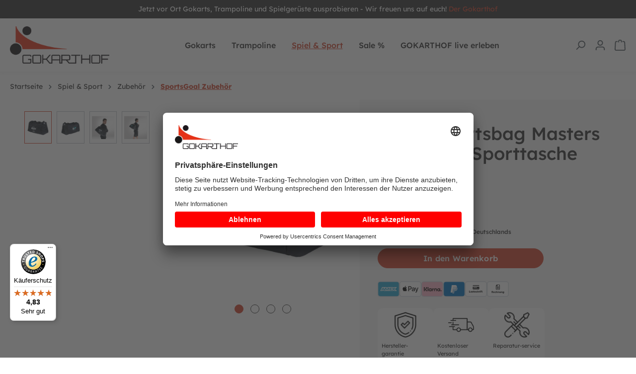

--- FILE ---
content_type: text/html; charset=UTF-8
request_url: https://www.gokarthof.de/berg-sportsbag-masters-of-bounce-sporttasche/
body_size: 22301
content:
<!DOCTYPE html><html lang="de-DE" itemscope="itemscope" itemtype="https://schema.org/WebPage"><head><meta charset="utf-8"><meta name="viewport" content="width=device-width, initial-scale=1, shrink-to-fit=no"><meta name="author" content=""><meta name="robots" content="index,follow"><meta name="revisit-after" content="15 days"><meta name="keywords" content="BERG, Gokart, Kettcar, Sporttasche, Sportsbag"><meta name="description" content="Sporttasche für Freizeit und sportliche Aktivitäten. Eignet unter anderem auch als Reisetasche für den nächsten Kurzurlaub."><meta property="og:type" content="product"><meta property="og:site_name" content="Gokarthof"><meta property="og:url" content="https://www.gokarthof.de/berg-sportsbag-masters-of-bounce-sporttasche/"><meta property="og:title" content="BERG Sportsbag Masters of Bounce Sporttasche - Gokarthof Onlineshop"><meta property="og:description" content="Sporttasche für Freizeit und sportliche Aktivitäten. Eignet unter anderem auch als Reisetasche für den nächsten Kurzurlaub."><meta property="og:image" content="https://gokarthof.b-cdn.net/media/cc/10/bf/1694524486/BERG-Sportsbag-Sporttasche-47-15-86-00.png?width=3000"><meta property="product:brand" content="BERG Kinderfahrzeuge"><meta property="product:price:amount" content="34.95"><meta property="product:price:currency" content="EUR"><meta property="product:product_link" content="https://www.gokarthof.de/berg-sportsbag-masters-of-bounce-sporttasche/"><meta name="twitter:card" content="product"><meta name="twitter:site" content="Gokarthof"><meta name="twitter:title" content="BERG Sportsbag Masters of Bounce Sporttasche - Gokarthof Onlineshop"><meta name="twitter:description" content="Sporttasche für Freizeit und sportliche Aktivitäten. Eignet unter anderem auch als Reisetasche für den nächsten Kurzurlaub."><meta name="twitter:image" content="https://gokarthof.b-cdn.net/media/cc/10/bf/1694524486/BERG-Sportsbag-Sporttasche-47-15-86-00.png?width=3000"><meta itemprop="copyrightHolder" content="Gokarthof"><meta itemprop="copyrightYear" content=""><meta itemprop="isFamilyFriendly" content="true"><meta itemprop="image" content="https://gokarthof.b-cdn.net/media/4d/a2/54/1724224493/Gokarthof-Logo.webp?width=3000"><meta name="theme-color" content="#fff"><link rel="shortcut icon" href="https://gokarthof.b-cdn.net/media/5c/90/28/1724224493/gokarthof-favicon.jpg?width=3000"><link rel="apple-touch-icon" sizes="180x180" href="https://gokarthof.b-cdn.net/media/1b/d2/54/1727263592/AppShareIcon.png?width=3000"><link rel="canonical" href="https://www.gokarthof.de/berg-sportsbag-masters-of-bounce-sporttasche/"><title itemprop="name">BERG Sportsbag Masters of Bounce Sporttasche - Gokarthof Onlineshop</title><link rel="stylesheet" href="https://www.gokarthof.de/theme/4f70fc797aab5cf2b8fef6770d1355dc/css/all.css?1763048337"> <script>window.features={"V6_5_0_0":true,"v6.5.0.0":true,"V6_6_0_0":true,"v6.6.0.0":true,"V6_7_0_0":false,"v6.7.0.0":false,"DISABLE_VUE_COMPAT":false,"disable.vue.compat":false,"ACCESSIBILITY_TWEAKS":false,"accessibility.tweaks":false,"ADMIN_VITE":false,"admin.vite":false,"TELEMETRY_METRICS":false,"telemetry.metrics":false,"CACHE_REWORK":false,"cache.rework":false};dataLayer=window.dataLayer||[];dataLayer.push({ecommerce:null});dataLayer.push({"pageTitle":"BERG Sportsbag Masters of Bounce Sporttasche - Gokarthof Onlineshop","pageSubCategory":"","pageCategoryID":"","pageSubCategoryID":"","pageCountryCode":"de-DE","pageLanguageCode":"Deutsch","pageVersion":1,"pageTestVariation":"1","pageValue":1,"pageAttributes":"1","pageCategory":"Product","productID":"018a8987b14f71438af7894d372a0032","parentProductID":null,"productName":"BERG Sportsbag Masters of Bounce Sporttasche","productPrice":"34.95","productEAN":"8715839081879","productSku":"47.15.86.00","productManufacturerNumber":"47.15.86.00","productCategory":"SportsGoal Zubeh\u00f6r","productCategoryID":"6ea114e7431d4e6eb11053b5b44e96d8","productCurrency":"EUR","visitorLoginState":"Logged Out","visitorType":"NOT LOGGED IN","visitorLifetimeValue":0,"visitorExistingCustomer":"No"});dataLayer.push({"event":"view_item","ecommerce":{"currency":"EUR","value":34.95,"items":[{"item_name":"BERG Sportsbag Masters of Bounce Sporttasche","item_id":"47.15.86.00","price":34.95,"index":0,"item_list_name":"Category","quantity":1,"item_category":"SportsGoal Zubeh\u00f6r","item_list_id":"6ea114e7431d4e6eb11053b5b44e96d8","item_brand":"BERG Kinderfahrzeuge"}]}});window.dataLayer=window.dataLayer||[];function gtag(){dataLayer.push(arguments);}
(()=>{const analyticsStorageEnabled=document.cookie.split(';').some((item)=>item.trim().includes('dtgsAllowGtmTracking=1'));const adsEnabled=document.cookie.split(';').some((item)=>item.trim().includes('google-ads-enabled=1'));gtag('consent','default',{'ad_user_data':adsEnabled?'granted':'denied','ad_storage':adsEnabled?'granted':'denied','ad_personalization':adsEnabled?'granted':'denied','analytics_storage':analyticsStorageEnabled?'granted':'denied'});})();if(window.DooFinderScriptLoaded!=true){window.DooFinderScriptLoaded=true;let styleLink=document.createElement("link");styleLink.href="https://www.gokarthof.de/bundles/doofinder/css/doofinder.css?1763048355";styleLink.rel="stylesheet";document.head.appendChild(styleLink);let script=document.createElement("script");script.src="https://eu1-config.doofinder.com/2.x/a786a699-ffbf-41fb-8b3d-c594f4d86681.js";script.async=true;document.head.appendChild(script);let addToCartScript=document.createElement("script");addToCartScript.innerHTML=`
            class DoofinderAddToCartError extends Error {
    constructor(reason, status = "") {
      const message = "Error adding an item to the cart. Reason: " + reason + ". Status code: " + status;
      super(message);
      this.name = "DoofinderAddToCartError";
    }
  }

  document.addEventListener('doofinder.cart.add', async function(event) {
    const product = event.detail;
    const statusPromise = product.statusPromise;
    let isGroupLeader = product.grouping_id && product.grouping_id === product.item_id && product.group_leader;
    if(product.modifiable || isGroupLeader){
      //It's a configurable product, redirect to the product page to let the user configure the product
      statusPromise.reject(new DoofinderAddToCartError("It's a configurable product", 200));
      location.href = product.link;
      return;
    }

    const csrfTokenInput = document.querySelector('.product-info input[name="_csrf_token"]');

    let formData = new FormData();
    let productId = product.shopware_id;

    if (null !== csrfTokenInput && '' !== csrfTokenInput.value) {
      formData.append('_csrf_token', csrfTokenInput.value);
    }

    formData.append('redirectTo', 'frontend.cart.offcanvas');
    formData.append('lineItems[id][id]', productId);
    formData.append('lineItems[id][type]', 'product');
    formData.append('lineItems[id][referencedId]', productId);
    formData.append('lineItems[id][quantity]', 1);
    formData.append('lineItems[id][stackable]', 1);
    formData.append('lineItems[id][removable]', 1);

    let addItemUrl = '/checkout/line-item/add';

    instances = window.PluginManager.getPluginInstances("OffCanvasCart")
    if (instances.length > 0 && instances.some(i => typeof i.openOffCanvas === 'function')) {
      instances.forEach(i => typeof i.openOffCanvas === 'function' && i.openOffCanvas(addItemUrl, formData, () => {
        statusPromise.resolve("The item has been successfully added to the cart.");
      }))
    } else {
      let accessKey = 'SWSCTKJTBG40C01MNNVQCNFJBA';

      let headers = {
        'Accept': 'application/json',
        'Content-Type': 'application/json',
        'sw-access-key': accessKey,
      };
      let contextResult = await fetch("/store-api/context",
        {
          method: "GET",
          headers: headers
        }
      ).catch(error =>
        statusPromise.reject(new DoofinderAddToCartError("Couldn't fetch context", 200))
      );
      let context = await contextResult.json();
      let token = context.token;

      headers = {
        'sw-access-key': accessKey,
        'sw-context-token': token
      };
      let cartResult = await fetch(addItemUrl,
        {
          method: "POST",
          headers: headers,
          body: formData
        }
      ).catch(error =>
        statusPromise.reject(new DoofinderAddToCartError("Couldn't add line item to cart", 200))
      );
      let cart = await cartResult.json();
      statusPromise.resolve("The item has been successfully added to the cart.");
    }
  });


        `;document.head.appendChild(addToCartScript);let currency='EUR';(function(w,k){w[k]=window[k]||function(){(window[k].q=window[k].q||[]).push(arguments)}})(window,"doofinderApp");if(currency!==''){doofinderApp("config","currency",currency);}};window.shopwareAnalytics={trackingId:'',merchantConsent:true,debug:false,storefrontController:'Product',storefrontAction:'index',storefrontRoute:'frontend.detail.page',storefrontCmsPageType:'product_detail',};window.activeNavigationId='6ea114e7431d4e6eb11053b5b44e96d8';window.router={'frontend.cart.offcanvas':'/checkout/offcanvas','frontend.cookie.offcanvas':'/cookie/offcanvas','frontend.checkout.finish.page':'/checkout/finish','frontend.checkout.info':'/widgets/checkout/info','frontend.menu.offcanvas':'/widgets/menu/offcanvas','frontend.cms.page':'/widgets/cms','frontend.cms.navigation.page':'/widgets/cms/navigation','frontend.account.addressbook':'/widgets/account/address-book','frontend.country.country-data':'/country/country-state-data','frontend.app-system.generate-token':'/app-system/Placeholder/generate-token',};window.salesChannelId='0189abdd9f6573cd8d495ab67f0b4c99';window.router['frontend.shopware_analytics.customer.data']='/storefront/script/shopware-analytics-customer';window.breakpoints={"xs":0,"sm":576,"md":768,"lg":992,"xl":1200,"xxl":1400};window.themeAssetsPublicPath='https://www.gokarthof.de/theme/019173c9d7ea728c80be420bb6b94340/assets/';window.themeJsPublicPath='https://www.gokarthof.de/theme/4f70fc797aab5cf2b8fef6770d1355dc/js/';window.mollie_javascript_use_shopware='0';if(window.DooFinderScriptLoaded!=true){window.DooFinderScriptLoaded=true;let styleLink=document.createElement("link");styleLink.href="https://www.gokarthof.de/bundles/doofinder/css/doofinder.css?1763048355";styleLink.rel="stylesheet";document.head.appendChild(styleLink);let script=document.createElement("script");script.src="https://eu1-config.doofinder.com/2.x/a786a699-ffbf-41fb-8b3d-c594f4d86681.js";script.async=true;document.head.appendChild(script);let addToCartScript=document.createElement("script");addToCartScript.innerHTML=`
            class DoofinderAddToCartError extends Error {
    constructor(reason, status = "") {
      const message = "Error adding an item to the cart. Reason: " + reason + ". Status code: " + status;
      super(message);
      this.name = "DoofinderAddToCartError";
    }
  }

  document.addEventListener('doofinder.cart.add', async function(event) {
    const product = event.detail;
    const statusPromise = product.statusPromise;
    let isGroupLeader = product.grouping_id && product.grouping_id === product.item_id && product.group_leader;
    if(product.modifiable || isGroupLeader){
      //It's a configurable product, redirect to the product page to let the user configure the product
      statusPromise.reject(new DoofinderAddToCartError("It's a configurable product", 200));
      location.href = product.link;
      return;
    }

    const csrfTokenInput = document.querySelector('.product-info input[name="_csrf_token"]');

    let formData = new FormData();
    let productId = product.shopware_id;

    if (null !== csrfTokenInput && '' !== csrfTokenInput.value) {
      formData.append('_csrf_token', csrfTokenInput.value);
    }

    formData.append('redirectTo', 'frontend.cart.offcanvas');
    formData.append('lineItems[id][id]', productId);
    formData.append('lineItems[id][type]', 'product');
    formData.append('lineItems[id][referencedId]', productId);
    formData.append('lineItems[id][quantity]', 1);
    formData.append('lineItems[id][stackable]', 1);
    formData.append('lineItems[id][removable]', 1);

    let addItemUrl = '/checkout/line-item/add';

    instances = window.PluginManager.getPluginInstances("OffCanvasCart")
    if (instances.length > 0 && instances.some(i => typeof i.openOffCanvas === 'function')) {
      instances.forEach(i => typeof i.openOffCanvas === 'function' && i.openOffCanvas(addItemUrl, formData, () => {
        statusPromise.resolve("The item has been successfully added to the cart.");
      }))
    } else {
      let accessKey = 'SWSCTKJTBG40C01MNNVQCNFJBA';

      let headers = {
        'Accept': 'application/json',
        'Content-Type': 'application/json',
        'sw-access-key': accessKey,
      };
      let contextResult = await fetch("/store-api/context",
        {
          method: "GET",
          headers: headers
        }
      ).catch(error =>
        statusPromise.reject(new DoofinderAddToCartError("Couldn't fetch context", 200))
      );
      let context = await contextResult.json();
      let token = context.token;

      headers = {
        'sw-access-key': accessKey,
        'sw-context-token': token
      };
      let cartResult = await fetch(addItemUrl,
        {
          method: "POST",
          headers: headers,
          body: formData
        }
      ).catch(error =>
        statusPromise.reject(new DoofinderAddToCartError("Couldn't add line item to cart", 200))
      );
      let cart = await cartResult.json();
      statusPromise.resolve("The item has been successfully added to the cart.");
    }
  });


        `;document.head.appendChild(addToCartScript);let currency='EUR';(function(w,k){w[k]=window[k]||function(){(window[k].q=window[k].q||[]).push(arguments)}})(window,"doofinderApp");if(currency!==''){doofinderApp("config","currency",currency);}};</script> <script type="text/plain" data-usercentrics="Google Tag Manager">(function(w,d,s,l,i){w[l]=w[l]||[];w[l].push({'gtm.start': new Date().getTime(),event:'gtm.js'});var f=d.getElementsByTagName(s)[0], j=d.createElement(s),dl=l!='dataLayer'?'&l='+l:'';j.async=true;j.src='https://www.googletagmanager.com/gtm.js?id='+i+dl;f.parentNode.insertBefore(j,f); })(window,document,'script','dataLayer','GTM-5LB24CW');</script><link rel="preconnect" href="//app.usercentrics.eu"><link rel="preconnect" href="//api.usercentrics.eu"><link rel="preconnect" href="//privacy-proxy.usercentrics.eu"><link rel="preload" href="//app.usercentrics.eu/browser-ui/latest/loader.js" as="script"><link rel="preload" href="//privacy-proxy.usercentrics.eu/latest/uc-block.bundle.js" as="script"><script id="usercentrics-cmp" data-settings-id="Jg9QVhLCQEC37L" src="//app.usercentrics.eu/browser-ui/latest/loader.js" async></script><script type="application/javascript" src="//privacy-proxy.usercentrics.eu/latest/uc-block.bundle.js"></script><script type="text/plain" data-usercentrics="Hotjar"> (function(h,o,t,j,a,r){ h.hj=h.hj||function(){(h.hj.q=h.hj.q||[]).push(arguments)}; h._hjSettings={hjid:1205257,hjsv:6}; a=o.getElementsByTagName('head')[0]; r=o.createElement('script');r.async=1; r.src=t+h._hjSettings.hjid+j+h._hjSettings.hjsv; a.appendChild(r); })(window,document,'https://static.hotjar.com/c/hotjar-','.js?sv='); </script><script src="https://www.gokarthof.de/theme/4f70fc797aab5cf2b8fef6770d1355dc/js/storefront/storefront.js?1763048337" defer></script><script src="https://www.gokarthof.de/theme/4f70fc797aab5cf2b8fef6770d1355dc/js/nktng-filter-advanced/nktng-filter-advanced.js?1763048337" defer></script><script src="https://www.gokarthof.de/theme/4f70fc797aab5cf2b8fef6770d1355dc/js/nktng-storefront/nktng-storefront.js?1763048337" defer></script><script src="https://www.gokarthof.de/theme/4f70fc797aab5cf2b8fef6770d1355dc/js/dtgs-google-tag-manager-sw6/dtgs-google-tag-manager-sw6.js?1763048337" defer></script><script src="https://www.gokarthof.de/theme/4f70fc797aab5cf2b8fef6770d1355dc/js/swag-pay-pal/swag-pay-pal.js?1763048337" defer></script><script src="https://www.gokarthof.de/theme/4f70fc797aab5cf2b8fef6770d1355dc/js/proxa-auto-complete-s-w6/proxa-auto-complete-s-w6.js?1763048337" defer></script><script src="https://www.gokarthof.de/theme/4f70fc797aab5cf2b8fef6770d1355dc/js/pickware-dhl/pickware-dhl.js?1763048337" defer></script><script src="https://www.gokarthof.de/theme/4f70fc797aab5cf2b8fef6770d1355dc/js/pickware-shipping-bundle/pickware-shipping-bundle.js?1763048337" defer></script><script src="https://www.gokarthof.de/theme/4f70fc797aab5cf2b8fef6770d1355dc/js/cbax-modul-cross-selling/cbax-modul-cross-selling.js?1763048337" defer></script><script src="https://www.gokarthof.de/theme/4f70fc797aab5cf2b8fef6770d1355dc/js/klavi-overd/klavi-overd.js?1763048337" defer></script><script src="https://www.gokarthof.de/theme/4f70fc797aab5cf2b8fef6770d1355dc/js/swkweb-pseudovariants/swkweb-pseudovariants.js?1763048337" defer></script><script src="https://www.gokarthof.de/theme/4f70fc797aab5cf2b8fef6770d1355dc/js/swag-analytics/swag-analytics.js?1763048337" defer></script><script src="https://www.gokarthof.de/theme/4f70fc797aab5cf2b8fef6770d1355dc/js/doo-finder/doo-finder.js?1763048337" defer></script><script src="https://www.gokarthof.de/theme/4f70fc797aab5cf2b8fef6770d1355dc/js/nktng-custom-theme/nktng-custom-theme.js?1763048337" defer></script><script src="https://www.gokarthof.de/bundles/molliepayments/mollie-payments.js?1763048355" defer></script></head><body class="is-ctl-product is-act-index"><div class="skip-to-content bg-primary-subtle text-primary-emphasis visually-hidden-focusable overflow-hidden"><div class="container d-flex justify-content-center"><a href="#content-main" class="skip-to-content-link d-inline-flex text-decoration-underline m-1 p-2 fw-bold gap-2"> Zum Hauptinhalt springen </a></div></div><noscript class="noscript-main"><div role="alert" class="alert alert-info alert-has-icon"> <span class="icon icon-info"><svg xmlns="http://www.w3.org/2000/svg" xmlns:xlink="http://www.w3.org/1999/xlink" width="24" height="24" viewBox="0 0 24 24"><defs><path d="M12 7c.5523 0 1 .4477 1 1s-.4477 1-1 1-1-.4477-1-1 .4477-1 1-1zm1 9c0 .5523-.4477 1-1 1s-1-.4477-1-1v-5c0-.5523.4477-1 1-1s1 .4477 1 1v5zm11-4c0 6.6274-5.3726 12-12 12S0 18.6274 0 12 5.3726 0 12 0s12 5.3726 12 12zM12 2C6.4772 2 2 6.4772 2 12s4.4772 10 10 10 10-4.4772 10-10S17.5228 2 12 2z" id="icons-default-info" /></defs><use xlink:href="#icons-default-info" fill="#758CA3" fill-rule="evenodd" /></svg></span> <div class="alert-content-container"><div class="alert-content"> Um unseren Shop in vollem Umfang nutzen zu können, empfehlen wir Ihnen Javascript in Ihrem Browser zu aktivieren. </div></div></div></noscript><noscript class="noscript-gtm"><iframe src="https://www.googletagmanager.com/ns.html?id=GTM-5LB24CW" height="0" width="0" style="display:none;visibility:hidden"></iframe></noscript><div class="top-bar nktng-bs-bg-secondary nktng-bs-py-2" style=""><div class="container top-bar-text nktng-bs-text-white nktng-bs-text-center nktng-bs-mb-0" style=""> Jetzt vor Ort Gokarts, Trampoline und Spielgerüste ausprobieren - Wir freuen uns auf euch! <a target="_self" href="https://www.gokarthof.de/navigation/77ddc51b519342eaa99b3120e1b9bd30" rel="noreferrer noopener">Der Gokarthof</a></div></div><header class="header-main nktng-bs-sticky-top nktng-bs-bg-body" style=""><div class="container nktng-bs-position-relative"><div class="row align-items-center header-row justify-content-between nktng-bs-py-2 nktng-bs-py-lg-3 nktng-bs-position-relative"><div class="col-6 header-logo-col col-sm-auto nktng-bs-pb-0"><div class="header-logo-main"><a class="header-logo-main-link" href="/" title="Zur Startseite gehen"><picture class="header-logo-picture" style="width: 109px"><img src="https://gokarthof.b-cdn.net/media/4d/a2/54/1724224493/Gokarthof-Logo.webp?width=3000" alt="Zur Startseite gehen" class="img-fluid header-logo-main-img nktng-bs-w-100"></picture></a></div></div><div class="nktng-bs-d-none nktng-bs-d-lg-block col-6 nktng-bs-text-center col-sm-auto"><div class="row"><div class="col nktng-bs-d-none nktng-bs-d-lg-block nktng-bs-p-0"><div class="nav-main"><div class="main-navigation" id="mainNavigation" data-flyout-menu="true"><div class="container nktng-bs-p-0"><nav class="nav main-navigation-menu" itemscope="itemscope" itemtype="http://schema.org/SiteNavigationElement"><ul class="list-group list-group-horizontal flex-wrap"><li class="list-group-item nktng-bs-border-0 nktng-bs-m-0 nktng-bs-p-0 nktng-bs-bg-transparent"><a class="nav-link main-navigation-link nktng-bs-ps-0" href="https://www.gokarthof.de/gokarts/" itemprop="url" data-flyout-menu-trigger="352ad5e5aa37409582f869dd77d0a00d" title="Gokarts"><div class="main-navigation-link-text"> <span itemprop="name">Gokarts</span> </div></a></li><li class="list-group-item nktng-bs-border-0 nktng-bs-m-0 nktng-bs-p-0 nktng-bs-bg-transparent"><a class="nav-link main-navigation-link" href="https://www.gokarthof.de/trampoline/" itemprop="url" data-flyout-menu-trigger="8adeced578e941298047460bf2891e2c" title="Trampoline"><div class="main-navigation-link-text"> <span itemprop="name">Trampoline</span> </div></a></li><li class="list-group-item nktng-bs-border-0 nktng-bs-m-0 nktng-bs-p-0 nktng-bs-bg-transparent"><a class="nav-link main-navigation-link active" href="https://www.gokarthof.de/spiel-sport/" itemprop="url" data-flyout-menu-trigger="329e2422e76c4aa5b9808feca4b1c718" title="Spiel &amp; Sport "><div class="main-navigation-link-text"> <span itemprop="name">Spiel &amp; Sport </span> </div></a></li><li class="list-group-item nktng-bs-border-0 nktng-bs-m-0 nktng-bs-p-0 nktng-bs-bg-transparent"><a class="nav-link main-navigation-link" href="https://www.gokarthof.de/sale/" itemprop="url" title="Sale %"><div class="main-navigation-link-text"> <span itemprop="name">Sale %</span> </div></a></li><li class="list-group-item nktng-bs-border-0 nktng-bs-m-0 nktng-bs-p-0 nktng-bs-bg-transparent"><a class="nav-link main-navigation-link nktng-bs-pe-0" href="https://www.gokarthof.de/gokarthof-live-erleben/" itemprop="url" data-flyout-menu-trigger="6963134804a348ad9edb92192b6f0aa6" title="GOKARTHOF live erleben"><div class="main-navigation-link-text"> <span itemprop="name">GOKARTHOF live erleben</span> </div></a></li></ul></nav></div><div class="navigation-flyouts start-0 bottom-0"><div class="navigation-flyout" data-flyout-menu-id="352ad5e5aa37409582f869dd77d0a00d"><div class="container nktng-bs-bg-body" style=""><div class="row navigation-flyout-bar visually-hidden"><div class="col"><div class="navigation-flyout-category-link"><a class="nav-link" href="https://www.gokarthof.de/gokarts/" itemprop="url" title="Gokarts"> Zur Kategorie Gokarts <span class="icon icon-arrow-right icon-primary"><svg xmlns="http://www.w3.org/2000/svg" xmlns:xlink="http://www.w3.org/1999/xlink" width="16" height="16" viewBox="0 0 16 16"><defs><path id="icons-solid-arrow-right" d="M6.7071 6.2929c-.3905-.3905-1.0237-.3905-1.4142 0-.3905.3905-.3905 1.0237 0 1.4142l3 3c.3905.3905 1.0237.3905 1.4142 0l3-3c.3905-.3905.3905-1.0237 0-1.4142-.3905-.3905-1.0237-.3905-1.4142 0L9 8.5858l-2.2929-2.293z" /></defs><use transform="rotate(-90 9 8.5)" xlink:href="#icons-solid-arrow-right" fill="#758CA3" fill-rule="evenodd" /></svg></span> </a></div></div><div class="col-auto"><div class="navigation-flyout-close js-close-flyout-menu"> <span class="icon icon-x"><svg xmlns="http://www.w3.org/2000/svg" xmlns:xlink="http://www.w3.org/1999/xlink" width="24" height="24" viewBox="0 0 24 24"><defs><path d="m10.5858 12-7.293-7.2929c-.3904-.3905-.3904-1.0237 0-1.4142.3906-.3905 1.0238-.3905 1.4143 0L12 10.5858l7.2929-7.293c.3905-.3904 1.0237-.3904 1.4142 0 .3905.3906.3905 1.0238 0 1.4143L13.4142 12l7.293 7.2929c.3904.3905.3904 1.0237 0 1.4142-.3906.3905-1.0238.3905-1.4143 0L12 13.4142l-7.2929 7.293c-.3905.3904-1.0237.3904-1.4142 0-.3905-.3906-.3905-1.0238 0-1.4143L10.5858 12z" id="icons-default-x" /></defs><use xlink:href="#icons-default-x" fill="#758CA3" fill-rule="evenodd" /></svg></span> </div></div></div><div class="row navigation-flyout-content nktng-bs-pb-0"><div class=" col"><div class="navigation-flyout-categories"><div class="row navigation-flyout-categories is-level-0"><ul class="col-3 navigation-flyout-col"><li class="list-group-item nktng-bs-border-0 nktng-bs-m-0 nktng-bs-p-0 nktng-bs-bg-transparent"><a class="nav-item nav-link navigation-flyout-link is-level-0" href="https://www.gokarthof.de/gokarts/alle-gokarts/" itemprop="url" title="Alle Gokarts"><img class="navigation-flyout-icon" src="https://gokarthof.b-cdn.net/media/76/47/e7/1751029215/7471d5a2ab55682780cecb263d9a66.webp?width=3000"> <span itemprop="name">Alle Gokarts</span> </a></li><ul class="list-group"><li class="list-group-item nktng-bs-border-0 nktng-bs-m-0 nktng-bs-p-0 nktng-bs-bg-transparent"><a class="nav-item nav-link navigation-flyout-link is-level-1" href="https://www.gokarthof.de/gokarts/alle-gokarts/fuer-10-30-monate/" itemprop="url" title="für 10 - 30 Monate"><img class="navigation-flyout-icon" src="https://gokarthof.b-cdn.net/media/40/6f/73/1701639058/Rutschfahrzeuge.png?width=3000"> <span itemprop="name">für 10 - 30 Monate</span> </a></li><li class="list-group-item nktng-bs-border-0 nktng-bs-m-0 nktng-bs-p-0 nktng-bs-bg-transparent"><a class="nav-item nav-link navigation-flyout-link is-level-1" href="https://www.gokarthof.de/gokarts/alle-gokarts/fuer-2-6-jahre/" itemprop="url" title="für 2 - 6 Jahre"><img class="navigation-flyout-icon" src="https://gokarthof.b-cdn.net/media/22/a1/39/1701639830/Mini Gokarts Kachel neu.png?width=3000"> <span itemprop="name">für 2 - 6 Jahre</span> </a></li><li class="list-group-item nktng-bs-border-0 nktng-bs-m-0 nktng-bs-p-0 nktng-bs-bg-transparent"><a class="nav-item nav-link navigation-flyout-link is-level-1" href="https://www.gokarthof.de/gokarts/alle-gokarts/fuer-3-8-jahre/" itemprop="url" title="für 3 - 8 Jahre"><img class="navigation-flyout-icon" src="https://gokarthof.b-cdn.net/media/cc/08/6e/1701639445/Kleine GOKARTS Kachel.jpg?width=3000"> <span itemprop="name">für 3 - 8 Jahre</span> </a></li><li class="list-group-item nktng-bs-border-0 nktng-bs-m-0 nktng-bs-p-0 nktng-bs-bg-transparent"><a class="nav-item nav-link navigation-flyout-link is-level-1" href="https://www.gokarthof.de/gokarts/alle-gokarts/fuer-4-12-jahre/" itemprop="url" title="für 4 - 12 Jahre"><img class="navigation-flyout-icon" src="https://gokarthof.b-cdn.net/media/5d/76/f3/1694524677/BERG-Gokart-Rally-DRT-Yellow-BFR-3-Lenkrrad-Titel.png?width=3000"> <span itemprop="name">für 4 - 12 Jahre</span> </a></li><li class="list-group-item nktng-bs-border-0 nktng-bs-m-0 nktng-bs-p-0 nktng-bs-bg-transparent"><a class="nav-item nav-link navigation-flyout-link is-level-1" href="https://www.gokarthof.de/gokarts/alle-gokarts/fuer-5-99-jahre/" itemprop="url" title="für 5 - 99 Jahre"><img class="navigation-flyout-icon" src="https://gokarthof.b-cdn.net/media/8b/5b/2d/1694528744/blackedition1H81FagBUJuQjI.jpg?width=3000"> <span itemprop="name">für 5 - 99 Jahre</span> </a></li></ul></ul><ul class="col-3 navigation-flyout-col"><li class="list-group-item nktng-bs-border-0 nktng-bs-m-0 nktng-bs-p-0 nktng-bs-bg-transparent"><div class="nav-item nav-link navigation-flyout-link is-level-0" title="Weitere Spielfahrzeuge"> <span itemprop="name">Weitere Spielfahrzeuge</span> </div></li><ul class="list-group"><li class="list-group-item nktng-bs-border-0 nktng-bs-m-0 nktng-bs-p-0 nktng-bs-bg-transparent"><a class="nav-item nav-link navigation-flyout-link is-level-1" href="https://www.gokarthof.de/gokarts/weitere-spielfahrzeuge/roller/" itemprop="url" title="Roller"><img class="navigation-flyout-icon" src="https://gokarthof.b-cdn.net/media/8c/dc/f6/1701640128/Roller Kachel.png?width=3000"> <span itemprop="name">Roller</span> </a></li><li class="list-group-item nktng-bs-border-0 nktng-bs-m-0 nktng-bs-p-0 nktng-bs-bg-transparent"><a class="nav-item nav-link navigation-flyout-link is-level-1" href="https://www.gokarthof.de/gokarts/weitere-spielfahrzeuge/laufraeder/" itemprop="url" title="Laufräder"><img class="navigation-flyout-icon" src="https://gokarthof.b-cdn.net/media/70/05/a6/1701350888/BERG-Laufrad-Biky-Trail-olivgr-n-inkl-Handbremse-NEU-Seite-2_(1).jpg?width=3000"> <span itemprop="name">Laufräder</span> </a></li><li class="list-group-item nktng-bs-border-0 nktng-bs-m-0 nktng-bs-p-0 nktng-bs-bg-transparent"><a class="nav-item nav-link navigation-flyout-link is-level-1" href="https://www.gokarthof.de/gokarts/weitere-spielfahrzeuge/elektro-gokarts/" itemprop="url" title="Elektro Gokarts"><img class="navigation-flyout-icon" src="https://gokarthof.b-cdn.net/media/d0/67/ef/1701640605/Elektrogokarts Kachel.png?width=3000"> <span itemprop="name">Elektro Gokarts</span> </a></li><li class="list-group-item nktng-bs-border-0 nktng-bs-m-0 nktng-bs-p-0 nktng-bs-bg-transparent"><a class="nav-item nav-link navigation-flyout-link is-level-1" href="https://www.gokarthof.de/gokarts/weitere-spielfahrzeuge/spezialfahrzeuge/" itemprop="url" title="Spezialfahrzeuge"><img class="navigation-flyout-icon" src="https://gokarthof.b-cdn.net/media/4c/d5/2a/1701640843/Spezialfahrzeuge Kachel.png?width=3000"> <span itemprop="name">Spezialfahrzeuge</span> </a></li><li class="list-group-item nktng-bs-border-0 nktng-bs-m-0 nktng-bs-p-0 nktng-bs-bg-transparent"><a class="nav-item nav-link navigation-flyout-link is-level-1" href="https://www.gokarthof.de/gokarts/weitere-spielfahrzeuge/bollerwagen/" itemprop="url" title="Bollerwagen"><img class="navigation-flyout-icon" src="https://gokarthof.b-cdn.net/media/c3/71/d2/1694524876/BERG-Bollerwagen-Beach-Wagon-XL-Black-3.png?width=3000"> <span itemprop="name">Bollerwagen</span> </a></li><li class="list-group-item nktng-bs-border-0 nktng-bs-m-0 nktng-bs-p-0 nktng-bs-bg-transparent"><a class="nav-item nav-link navigation-flyout-link is-level-1" href="https://www.gokarthof.de/gokarts/weitere-spielfahrzeuge/schulen-kindergaerten-o.ae./" itemprop="url" title="Schulen, Kindergärten o.ä."><img class="navigation-flyout-icon" src="https://gokarthof.b-cdn.net/media/c2/03/0f/1701640941/Spielfahrzeuge Kachel.png?width=3000"> <span itemprop="name">Schulen, Kindergärten o.ä.</span> </a></li></ul></ul><ul class="col-3 navigation-flyout-col"><li class="list-group-item nktng-bs-border-0 nktng-bs-m-0 nktng-bs-p-0 nktng-bs-bg-transparent"><div class="nav-item nav-link navigation-flyout-link is-level-0" title="Gokart Zubehör"> <span itemprop="name">Gokart Zubehör</span> </div></li><ul class="list-group"><li class="list-group-item nktng-bs-border-0 nktng-bs-m-0 nktng-bs-p-0 nktng-bs-bg-transparent"><a class="nav-item nav-link navigation-flyout-link is-level-1" href="https://www.gokarthof.de/gokarts/gokart-zubehoer/anhaenger/" itemprop="url" title="Anhänger"> <span itemprop="name">Anhänger</span> </a></li><li class="list-group-item nktng-bs-border-0 nktng-bs-m-0 nktng-bs-p-0 nktng-bs-bg-transparent"><a class="nav-item nav-link navigation-flyout-link is-level-1" href="https://www.gokarthof.de/gokarts/gokart-zubehoer/soziussitze/" itemprop="url" title="Soziussitze"> <span itemprop="name">Soziussitze</span> </a></li><li class="list-group-item nktng-bs-border-0 nktng-bs-m-0 nktng-bs-p-0 nktng-bs-bg-transparent"><a class="nav-item nav-link navigation-flyout-link is-level-1" href="https://www.gokarthof.de/gokarts/gokart-zubehoer/sicherheitsfahnen/" itemprop="url" title="Sicherheitsfahnen"> <span itemprop="name">Sicherheitsfahnen</span> </a></li><li class="list-group-item nktng-bs-border-0 nktng-bs-m-0 nktng-bs-p-0 nktng-bs-bg-transparent"><a class="nav-item nav-link navigation-flyout-link is-level-1" href="https://www.gokarthof.de/gokarts/gokart-zubehoer/beleuchtung-und-rundumlichter/" itemprop="url" title="Beleuchtung und Rundumlichter"> <span itemprop="name">Beleuchtung und Rundumlichter</span> </a></li><li class="list-group-item nktng-bs-border-0 nktng-bs-m-0 nktng-bs-p-0 nktng-bs-bg-transparent"><a class="nav-item nav-link navigation-flyout-link is-level-1" href="https://www.gokarthof.de/gokarts/gokart-zubehoer/hebevorrichtungen-und-anbauten/" itemprop="url" title="Hebevorrichtungen und Anbauten"> <span itemprop="name">Hebevorrichtungen und Anbauten</span> </a></li><li class="list-group-item nktng-bs-border-0 nktng-bs-m-0 nktng-bs-p-0 nktng-bs-bg-transparent"><a class="nav-item nav-link navigation-flyout-link is-level-1" href="https://www.gokarthof.de/gokarts/gokart-zubehoer/weiteres-zubehoer/" itemprop="url" title="Weiteres Zubehör"> <span itemprop="name">Weiteres Zubehör</span> </a></li><li class="list-group-item nktng-bs-border-0 nktng-bs-m-0 nktng-bs-p-0 nktng-bs-bg-transparent"><a class="nav-item nav-link navigation-flyout-link is-level-1" href="https://www.gokarthof.de/gokarts/gokart-zubehoer/merchandise/" itemprop="url" title="Merchandise "> <span itemprop="name">Merchandise </span> </a></li></ul></ul><ul class="col-3 navigation-flyout-col"><li class="list-group-item nktng-bs-border-0 nktng-bs-m-0 nktng-bs-p-0 nktng-bs-bg-transparent"><div class="nav-item nav-link navigation-flyout-link is-level-0" title="Ersatzteile"> <span itemprop="name">Ersatzteile</span> </div></li><ul class="list-group"><li class="list-group-item nktng-bs-border-0 nktng-bs-m-0 nktng-bs-p-0 nktng-bs-bg-transparent"><a class="nav-item nav-link navigation-flyout-link is-level-1" href="https://www.gokarthof.de/gokarts/ersatzteile/berg-kinderfahrzeug-ersatzteile/" itemprop="url" title="BERG Kinderfahrzeug Ersatzteile"> <span itemprop="name">BERG Kinderfahrzeug Ersatzteile</span> </a></li><li class="list-group-item nktng-bs-border-0 nktng-bs-m-0 nktng-bs-p-0 nktng-bs-bg-transparent"><a class="nav-item nav-link navigation-flyout-link is-level-1" href="https://www.gokarthof.de/gokarts/ersatzteile/rose-spielfahrzeug-ersatzteile/" itemprop="url" title="ROSE Spielfahrzeug Ersatzteile"> <span itemprop="name">ROSE Spielfahrzeug Ersatzteile</span> </a></li><li class="list-group-item nktng-bs-border-0 nktng-bs-m-0 nktng-bs-p-0 nktng-bs-bg-transparent"><a class="nav-item nav-link navigation-flyout-link is-level-1" href="https://www.gokarthof.de/gokarts/ersatzteile/rabo-spielfahrzeug-ersatzteile/" itemprop="url" title="RABO Spielfahrzeug Ersatzteile"> <span itemprop="name">RABO Spielfahrzeug Ersatzteile</span> </a></li><li class="list-group-item nktng-bs-border-0 nktng-bs-m-0 nktng-bs-p-0 nktng-bs-bg-transparent"><a class="nav-item nav-link navigation-flyout-link is-level-1" href="https://www.gokarthof.de/gokarts/ersatzteile/ketten/" itemprop="url" title="Ketten"> <span itemprop="name">Ketten</span> </a></li><li class="list-group-item nktng-bs-border-0 nktng-bs-m-0 nktng-bs-p-0 nktng-bs-bg-transparent"><a class="nav-item nav-link navigation-flyout-link is-level-1" href="https://www.gokarthof.de/gokarts/ersatzteile/schlaeuche/" itemprop="url" title="Schläuche"> <span itemprop="name">Schläuche</span> </a></li><li class="list-group-item nktng-bs-border-0 nktng-bs-m-0 nktng-bs-p-0 nktng-bs-bg-transparent"><a class="nav-item nav-link navigation-flyout-link is-level-1" href="https://www.gokarthof.de/gokarts/ersatzteile/sitzschalen/" itemprop="url" title="Sitzschalen"> <span itemprop="name">Sitzschalen</span> </a></li><li class="list-group-item nktng-bs-border-0 nktng-bs-m-0 nktng-bs-p-0 nktng-bs-bg-transparent"><a class="nav-item nav-link navigation-flyout-link is-level-1" href="https://www.gokarthof.de/gokarts/ersatzteile/kunststoffteile/" itemprop="url" title="Kunststoffteile"> <span itemprop="name">Kunststoffteile</span> </a></li><li class="list-group-item nktng-bs-border-0 nktng-bs-m-0 nktng-bs-p-0 nktng-bs-bg-transparent"><a class="nav-item nav-link navigation-flyout-link is-level-1" href="https://www.gokarthof.de/gokarts/ersatzteile/sticker-und-aufkleber/" itemprop="url" title="Sticker und Aufkleber"> <span itemprop="name">Sticker und Aufkleber</span> </a></li><li class="list-group-item nktng-bs-border-0 nktng-bs-m-0 nktng-bs-p-0 nktng-bs-bg-transparent"><a class="nav-item nav-link navigation-flyout-link is-level-1" href="https://www.gokarthof.de/gokarts/ersatzteile/lackstifte-und-farben/" itemprop="url" title="Lackstifte und Farben"> <span itemprop="name">Lackstifte und Farben</span> </a></li><li class="list-group-item nktng-bs-border-0 nktng-bs-m-0 nktng-bs-p-0 nktng-bs-bg-transparent"><a class="nav-item nav-link navigation-flyout-link is-level-1" href="https://www.gokarthof.de/gokarts/ersatzteile/reifen-und-komplettraeder/" itemprop="url" title="Reifen und Kompletträder"> <span itemprop="name">Reifen und Kompletträder</span> </a></li><li class="list-group-item nktng-bs-border-0 nktng-bs-m-0 nktng-bs-p-0 nktng-bs-bg-transparent"><a class="nav-item nav-link navigation-flyout-link is-level-1" href="https://www.gokarthof.de/gokarts/ersatzteile/rahmenteile-und-schrauben/" itemprop="url" title="Rahmenteile und Schrauben"> <span itemprop="name">Rahmenteile und Schrauben</span> </a></li><li class="list-group-item nktng-bs-border-0 nktng-bs-m-0 nktng-bs-p-0 nktng-bs-bg-transparent"><a class="nav-item nav-link navigation-flyout-link is-level-1" href="https://www.gokarthof.de/gokarts/ersatzteile/heck-frontspoiler-und-kotfluegel/" itemprop="url" title="Heck-, Frontspoiler und Kotflügel"> <span itemprop="name">Heck-, Frontspoiler und Kotflügel</span> </a></li><li class="list-group-item nktng-bs-border-0 nktng-bs-m-0 nktng-bs-p-0 nktng-bs-bg-transparent"><a class="nav-item nav-link navigation-flyout-link is-level-1" href="https://www.gokarthof.de/gokarts/ersatzteile/pedale-tret-und-kurbellager/" itemprop="url" title="Pedale, Tret- und Kurbellager"> <span itemprop="name">Pedale, Tret- und Kurbellager</span> </a></li><li class="list-group-item nktng-bs-border-0 nktng-bs-m-0 nktng-bs-p-0 nktng-bs-bg-transparent"><a class="nav-item nav-link navigation-flyout-link is-level-1" href="https://www.gokarthof.de/gokarts/ersatzteile/wartung-pflege/" itemprop="url" title="Wartung &amp; Pflege"> <span itemprop="name">Wartung &amp; Pflege</span> </a></li></ul></ul></div></div></div></div></div></div><div class="navigation-flyout" data-flyout-menu-id="8adeced578e941298047460bf2891e2c"><div class="container nktng-bs-bg-body" style=""><div class="row navigation-flyout-bar visually-hidden"><div class="col"><div class="navigation-flyout-category-link"><a class="nav-link" href="https://www.gokarthof.de/trampoline/" itemprop="url" title="Trampoline"> Zur Kategorie Trampoline <span class="icon icon-arrow-right icon-primary"><svg xmlns="http://www.w3.org/2000/svg" xmlns:xlink="http://www.w3.org/1999/xlink" width="16" height="16" viewBox="0 0 16 16"><use transform="rotate(-90 9 8.5)" xlink:href="#icons-solid-arrow-right" fill="#758CA3" fill-rule="evenodd" /></svg></span> </a></div></div><div class="col-auto"><div class="navigation-flyout-close js-close-flyout-menu"> <span class="icon icon-x"><svg xmlns="http://www.w3.org/2000/svg" xmlns:xlink="http://www.w3.org/1999/xlink" width="24" height="24" viewBox="0 0 24 24"><use xlink:href="#icons-default-x" fill="#758CA3" fill-rule="evenodd" /></svg></span> </div></div></div><div class="row navigation-flyout-content nktng-bs-pb-0"><div class=" col"><div class="navigation-flyout-categories"><div class="row navigation-flyout-categories is-level-0"><ul class="col-3 navigation-flyout-col"><li class="list-group-item nktng-bs-border-0 nktng-bs-m-0 nktng-bs-p-0 nktng-bs-bg-transparent"><a class="nav-item nav-link navigation-flyout-link is-level-0" href="https://www.gokarthof.de/trampoline/alle-trampoline/" itemprop="url" title="Alle Trampoline"><img class="navigation-flyout-icon" src="https://gokarthof.b-cdn.net/media/76/47/e7/1751029215/7471d5a2ab55682780cecb263d9a66.webp?width=3000"> <span itemprop="name">Alle Trampoline</span> </a></li><ul class="list-group"><li class="list-group-item nktng-bs-border-0 nktng-bs-m-0 nktng-bs-p-0 nktng-bs-bg-transparent"><a class="nav-item nav-link navigation-flyout-link is-level-1" href="https://www.gokarthof.de/trampoline/alle-trampoline/stehend/" itemprop="url" title="Stehend"><img class="navigation-flyout-icon" src="https://gokarthof.b-cdn.net/media/1f/19/ed/1701641222/Regular mit Netz Kachel.jpg?width=3000"> <span itemprop="name">Stehend</span> </a></li><li class="list-group-item nktng-bs-border-0 nktng-bs-m-0 nktng-bs-p-0 nktng-bs-bg-transparent"><a class="nav-item nav-link navigation-flyout-link is-level-1" href="https://www.gokarthof.de/trampoline/alle-trampoline/im-boden-mit-netz/" itemprop="url" title="Im Boden mit Netz "><img class="navigation-flyout-icon" src="https://gokarthof.b-cdn.net/media/47/41/95/1701641425/InGround mit Netz Kachel.png?width=3000"> <span itemprop="name">Im Boden mit Netz </span> </a></li><li class="list-group-item nktng-bs-border-0 nktng-bs-m-0 nktng-bs-p-0 nktng-bs-bg-transparent"><a class="nav-item nav-link navigation-flyout-link is-level-1" href="https://www.gokarthof.de/trampoline/alle-trampoline/im-boden-ohne-netz/" itemprop="url" title="Im Boden ohne Netz"><img class="navigation-flyout-icon" src="https://gokarthof.b-cdn.net/media/ef/ae/9d/1701641356/InGround Kachel.png?width=3000"> <span itemprop="name">Im Boden ohne Netz</span> </a></li><li class="list-group-item nktng-bs-border-0 nktng-bs-m-0 nktng-bs-p-0 nktng-bs-bg-transparent"><a class="nav-item nav-link navigation-flyout-link is-level-1" href="https://www.gokarthof.de/trampoline/alle-trampoline/ebenerdig-mit-netz/" itemprop="url" title="Ebenerdig mit Netz"><img class="navigation-flyout-icon" src="https://gokarthof.b-cdn.net/media/14/9e/c8/1701641627/FlatGround mit Netz Kachel.png?width=3000"> <span itemprop="name">Ebenerdig mit Netz</span> </a></li><li class="list-group-item nktng-bs-border-0 nktng-bs-m-0 nktng-bs-p-0 nktng-bs-bg-transparent"><a class="nav-item nav-link navigation-flyout-link is-level-1" href="https://www.gokarthof.de/trampoline/alle-trampoline/ebenerdig-ohne-netz/" itemprop="url" title="Ebenerdig ohne Netz"><img class="navigation-flyout-icon" src="https://gokarthof.b-cdn.net/media/c8/0c/63/1701641532/FlatGround Kachel.png?width=3000"> <span itemprop="name">Ebenerdig ohne Netz</span> </a></li><li class="list-group-item nktng-bs-border-0 nktng-bs-m-0 nktng-bs-p-0 nktng-bs-bg-transparent"><a class="nav-item nav-link navigation-flyout-link is-level-1" href="https://www.gokarthof.de/trampoline/alle-trampoline/berg-pro-bouncer-sport-serie/" itemprop="url" title="BERG Pro Bouncer (Sport Serie)"><img class="navigation-flyout-icon" src="https://gokarthof.b-cdn.net/media/ee/19/21/1701641739/BERG Pro Bouncer Kachel.png?width=3000"> <span itemprop="name">BERG Pro Bouncer (Sport Serie)</span> </a></li></ul></ul><ul class="col-3 navigation-flyout-col"><li class="list-group-item nktng-bs-border-0 nktng-bs-m-0 nktng-bs-p-0 nktng-bs-bg-transparent"><div class="nav-item nav-link navigation-flyout-link is-level-0" title="Trampolin Zubehör"> <span itemprop="name">Trampolin Zubehör</span> </div></li><ul class="list-group"><li class="list-group-item nktng-bs-border-0 nktng-bs-m-0 nktng-bs-p-0 nktng-bs-bg-transparent"><a class="nav-item nav-link navigation-flyout-link is-level-1" href="https://www.gokarthof.de/trampoline/trampolin-zubehoer/trampolinleitern/" itemprop="url" title="Trampolinleitern"> <span itemprop="name">Trampolinleitern</span> </a></li><li class="list-group-item nktng-bs-border-0 nktng-bs-m-0 nktng-bs-p-0 nktng-bs-bg-transparent"><a class="nav-item nav-link navigation-flyout-link is-level-1" href="https://www.gokarthof.de/trampoline/trampolin-zubehoer/wetterschutzhuellen/" itemprop="url" title="Wetterschutzhüllen"> <span itemprop="name">Wetterschutzhüllen</span> </a></li><li class="list-group-item nktng-bs-border-0 nktng-bs-m-0 nktng-bs-p-0 nktng-bs-bg-transparent"><a class="nav-item nav-link navigation-flyout-link is-level-1" href="https://www.gokarthof.de/trampoline/trampolin-zubehoer/sicherheitsnetze/" itemprop="url" title="Sicherheitsnetze"> <span itemprop="name">Sicherheitsnetze</span> </a></li><li class="list-group-item nktng-bs-border-0 nktng-bs-m-0 nktng-bs-p-0 nktng-bs-bg-transparent"><a class="nav-item nav-link navigation-flyout-link is-level-1" href="https://www.gokarthof.de/trampoline/trampolin-zubehoer/rahmennetze/" itemprop="url" title="Rahmennetze"> <span itemprop="name">Rahmennetze</span> </a></li><li class="list-group-item nktng-bs-border-0 nktng-bs-m-0 nktng-bs-p-0 nktng-bs-bg-transparent"><a class="nav-item nav-link navigation-flyout-link is-level-1" href="https://www.gokarthof.de/trampoline/trampolin-zubehoer/pro-launcher-mini-trampolin/" itemprop="url" title="Pro Launcher - Mini Trampolin"> <span itemprop="name">Pro Launcher - Mini Trampolin</span> </a></li><li class="list-group-item nktng-bs-border-0 nktng-bs-m-0 nktng-bs-p-0 nktng-bs-bg-transparent"><a class="nav-item nav-link navigation-flyout-link is-level-1" href="https://www.gokarthof.de/trampoline/trampolin-zubehoer/noch-mehr-zubehoer.../" itemprop="url" title="Noch mehr Zubehör..."> <span itemprop="name">Noch mehr Zubehör...</span> </a></li></ul></ul><ul class="col-3 navigation-flyout-col"><li class="list-group-item nktng-bs-border-0 nktng-bs-m-0 nktng-bs-p-0 nktng-bs-bg-transparent"><div class="nav-item nav-link navigation-flyout-link is-level-0" title="Ersatzteile"> <span itemprop="name">Ersatzteile</span> </div></li><ul class="list-group"><li class="list-group-item nktng-bs-border-0 nktng-bs-m-0 nktng-bs-p-0 nktng-bs-bg-transparent"><a class="nav-item nav-link navigation-flyout-link is-level-1" href="https://www.gokarthof.de/trampoline/ersatzteile/berg-trampolin-ersatzteile/" itemprop="url" title="BERG Trampolin Ersatzteile"> <span itemprop="name">BERG Trampolin Ersatzteile</span> </a></li><li class="list-group-item nktng-bs-border-0 nktng-bs-m-0 nktng-bs-p-0 nktng-bs-bg-transparent"><a class="nav-item nav-link navigation-flyout-link is-level-1" href="https://www.gokarthof.de/trampoline/ersatzteile/schutzraender/" itemprop="url" title="Schutzränder"> <span itemprop="name">Schutzränder</span> </a></li><li class="list-group-item nktng-bs-border-0 nktng-bs-m-0 nktng-bs-p-0 nktng-bs-bg-transparent"><a class="nav-item nav-link navigation-flyout-link is-level-1" href="https://www.gokarthof.de/trampoline/ersatzteile/sprungtuecher/" itemprop="url" title="Sprungtücher"> <span itemprop="name">Sprungtücher</span> </a></li><li class="list-group-item nktng-bs-border-0 nktng-bs-m-0 nktng-bs-p-0 nktng-bs-bg-transparent"><a class="nav-item nav-link navigation-flyout-link is-level-1" href="https://www.gokarthof.de/trampoline/ersatzteile/gummibaender/" itemprop="url" title="Gummibänder"> <span itemprop="name">Gummibänder</span> </a></li><li class="list-group-item nktng-bs-border-0 nktng-bs-m-0 nktng-bs-p-0 nktng-bs-bg-transparent"><a class="nav-item nav-link navigation-flyout-link is-level-1" href="https://www.gokarthof.de/trampoline/ersatzteile/trampolinfedern/" itemprop="url" title="Trampolinfedern"> <span itemprop="name">Trampolinfedern</span> </a></li><li class="list-group-item nktng-bs-border-0 nktng-bs-m-0 nktng-bs-p-0 nktng-bs-bg-transparent"><a class="nav-item nav-link navigation-flyout-link is-level-1" href="https://www.gokarthof.de/trampoline/ersatzteile/trampolin-rahmenteile/" itemprop="url" title="Trampolin Rahmenteile"> <span itemprop="name">Trampolin Rahmenteile</span> </a></li><li class="list-group-item nktng-bs-border-0 nktng-bs-m-0 nktng-bs-p-0 nktng-bs-bg-transparent"><a class="nav-item nav-link navigation-flyout-link is-level-1" href="https://www.gokarthof.de/trampoline/ersatzteile/sicherheitsnetze-einzeln/" itemprop="url" title="Sicherheitsnetze einzeln"> <span itemprop="name">Sicherheitsnetze einzeln</span> </a></li><li class="list-group-item nktng-bs-border-0 nktng-bs-m-0 nktng-bs-p-0 nktng-bs-bg-transparent"><a class="nav-item nav-link navigation-flyout-link is-level-1" href="https://www.gokarthof.de/trampoline/ersatzteile/kunst-und-schaumstoffteile/" itemprop="url" title="Kunst- und Schaumstoffteile"> <span itemprop="name">Kunst- und Schaumstoffteile</span> </a></li></ul></ul></div></div></div></div></div></div><div class="navigation-flyout" data-flyout-menu-id="329e2422e76c4aa5b9808feca4b1c718"><div class="container nktng-bs-bg-body" style=""><div class="row navigation-flyout-bar visually-hidden"><div class="col"><div class="navigation-flyout-category-link"><a class="nav-link" href="https://www.gokarthof.de/spiel-sport/" itemprop="url" title="Spiel &amp; Sport "> Zur Kategorie Spiel &amp; Sport <span class="icon icon-arrow-right icon-primary"><svg xmlns="http://www.w3.org/2000/svg" xmlns:xlink="http://www.w3.org/1999/xlink" width="16" height="16" viewBox="0 0 16 16"><use transform="rotate(-90 9 8.5)" xlink:href="#icons-solid-arrow-right" fill="#758CA3" fill-rule="evenodd" /></svg></span> </a></div></div><div class="col-auto"><div class="navigation-flyout-close js-close-flyout-menu"> <span class="icon icon-x"><svg xmlns="http://www.w3.org/2000/svg" xmlns:xlink="http://www.w3.org/1999/xlink" width="24" height="24" viewBox="0 0 24 24"><use xlink:href="#icons-default-x" fill="#758CA3" fill-rule="evenodd" /></svg></span> </div></div></div><div class="row navigation-flyout-content nktng-bs-pb-0"><div class=" col"><div class="navigation-flyout-categories"><div class="row navigation-flyout-categories is-level-0"><ul class="col-3 navigation-flyout-col"><li class="list-group-item nktng-bs-border-0 nktng-bs-m-0 nktng-bs-p-0 nktng-bs-bg-transparent"><a class="nav-item nav-link navigation-flyout-link is-level-0" href="https://www.gokarthof.de/spiel-sport/berg-playbase-klettergerueste/" itemprop="url" title="BERG PlayBase Klettergerüste"><img class="navigation-flyout-icon" src="https://gokarthof.b-cdn.net/media/76/47/e7/1751029215/7471d5a2ab55682780cecb263d9a66.webp?width=3000"> <span itemprop="name">BERG PlayBase Klettergerüste</span> </a></li><ul class="list-group"><li class="list-group-item nktng-bs-border-0 nktng-bs-m-0 nktng-bs-p-0 nktng-bs-bg-transparent"><a class="nav-item nav-link navigation-flyout-link is-level-1" href="https://www.gokarthof.de/spiel-sport/berg-playbase-klettergerueste/berg-playbase-wall/" itemprop="url" title="BERG PlayBase Wall"><img class="navigation-flyout-icon" src="https://gokarthof.b-cdn.net/media/29/f2/a8/1740826552/BERG PlayBase Wall.png?width=3000"> <span itemprop="name">BERG PlayBase Wall</span> </a></li><li class="list-group-item nktng-bs-border-0 nktng-bs-m-0 nktng-bs-p-0 nktng-bs-bg-transparent"><a class="nav-item nav-link navigation-flyout-link is-level-1" href="https://www.gokarthof.de/spiel-sport/berg-playbase-klettergerueste/berg-playbase-medium/" itemprop="url" title="BERG PlayBase Medium"><img class="navigation-flyout-icon" src="https://gokarthof.b-cdn.net/media/19/67/09/1701642133/PlayBase Medium Kachel.png?width=3000"> <span itemprop="name">BERG PlayBase Medium</span> </a></li><li class="list-group-item nktng-bs-border-0 nktng-bs-m-0 nktng-bs-p-0 nktng-bs-bg-transparent"><a class="nav-item nav-link navigation-flyout-link is-level-1" href="https://www.gokarthof.de/spiel-sport/berg-playbase-klettergerueste/berg-playbase-large/" itemprop="url" title="BERG PlayBase Large"><img class="navigation-flyout-icon" src="https://gokarthof.b-cdn.net/media/7c/fd/d5/1701642121/PlayBase Large Kachel.png?width=3000"> <span itemprop="name">BERG PlayBase Large</span> </a></li><li class="list-group-item nktng-bs-border-0 nktng-bs-m-0 nktng-bs-p-0 nktng-bs-bg-transparent"><a class="nav-item nav-link navigation-flyout-link is-level-1" href="https://www.gokarthof.de/spiel-sport/berg-playbase-klettergerueste/berg-playbase-extra-large/" itemprop="url" title="BERG PlayBase Extra Large"><img class="navigation-flyout-icon" src="https://gokarthof.b-cdn.net/media/81/2a/f9/1740826828/BERG PlayBase Extra Large.png?width=3000"> <span itemprop="name">BERG PlayBase Extra Large</span> </a></li></ul></ul><ul class="col-3 navigation-flyout-col"><li class="list-group-item nktng-bs-border-0 nktng-bs-m-0 nktng-bs-p-0 nktng-bs-bg-transparent"><div class="nav-item nav-link navigation-flyout-link is-level-0" title="Sportgeräte "> <span itemprop="name">Sportgeräte </span> </div></li><ul class="list-group"><li class="list-group-item nktng-bs-border-0 nktng-bs-m-0 nktng-bs-p-0 nktng-bs-bg-transparent"><a class="nav-item nav-link navigation-flyout-link is-level-1" href="https://www.gokarthof.de/spiel-sport/sportgeraete/berg-sportsgoal-torwand/" itemprop="url" title="BERG SportsGoal Torwand"><img class="navigation-flyout-icon" src="https://gokarthof.b-cdn.net/media/04/a5/09/1701642154/SportsGoal Kachel.png?width=3000"> <span itemprop="name">BERG SportsGoal Torwand</span> </a></li><li class="list-group-item nktng-bs-border-0 nktng-bs-m-0 nktng-bs-p-0 nktng-bs-bg-transparent"><a class="nav-item nav-link navigation-flyout-link is-level-1" href="https://www.gokarthof.de/spiel-sport/sportgeraete/berg-airtracks-turnmatte/" itemprop="url" title="BERG AirTracks Turnmatte"><img class="navigation-flyout-icon" src="https://gokarthof.b-cdn.net/media/d5/5f/cb/1701642166/AirTrack Kachel.png?width=3000"> <span itemprop="name">BERG AirTracks Turnmatte</span> </a></li></ul></ul><ul class="col-3 navigation-flyout-col"><li class="list-group-item nktng-bs-border-0 nktng-bs-m-0 nktng-bs-p-0 nktng-bs-bg-transparent"><div class="nav-item nav-link navigation-flyout-link is-level-0" title="Zubehör"> <span itemprop="name">Zubehör</span> </div></li><ul class="list-group"><li class="list-group-item nktng-bs-border-0 nktng-bs-m-0 nktng-bs-p-0 nktng-bs-bg-transparent"><a class="nav-item nav-link navigation-flyout-link is-level-1" href="https://www.gokarthof.de/spiel-sport/zubehoer/playbase-zubehoer/" itemprop="url" title="PlayBase Zubehör"> <span itemprop="name">PlayBase Zubehör</span> </a></li><li class="list-group-item nktng-bs-border-0 nktng-bs-m-0 nktng-bs-p-0 nktng-bs-bg-transparent"><a class="nav-item nav-link navigation-flyout-link is-level-1 active" href="https://www.gokarthof.de/spiel-sport/zubehoer/sportsgoal-zubehoer/" itemprop="url" title="SportsGoal Zubehör"> <span itemprop="name">SportsGoal Zubehör</span> </a></li><li class="list-group-item nktng-bs-border-0 nktng-bs-m-0 nktng-bs-p-0 nktng-bs-bg-transparent"><a class="nav-item nav-link navigation-flyout-link is-level-1" href="https://www.gokarthof.de/spiel-sport/zubehoer/merchandise-fanartikel/" itemprop="url" title="Merchandise &amp; Fanartikel"> <span itemprop="name">Merchandise &amp; Fanartikel</span> </a></li></ul></ul><ul class="col-3 navigation-flyout-col"><li class="list-group-item nktng-bs-border-0 nktng-bs-m-0 nktng-bs-p-0 nktng-bs-bg-transparent"><div class="nav-item nav-link navigation-flyout-link is-level-0" title="Ersatzteile"> <span itemprop="name">Ersatzteile</span> </div></li><ul class="list-group"><li class="list-group-item nktng-bs-border-0 nktng-bs-m-0 nktng-bs-p-0 nktng-bs-bg-transparent"><a class="nav-item nav-link navigation-flyout-link is-level-1" href="https://www.gokarthof.de/spiel-sport/ersatzteile/berg-sportsgoal-ersatzteile/" itemprop="url" title="BERG SportsGoal Ersatzteile"> <span itemprop="name">BERG SportsGoal Ersatzteile</span> </a></li><li class="list-group-item nktng-bs-border-0 nktng-bs-m-0 nktng-bs-p-0 nktng-bs-bg-transparent"><a class="nav-item nav-link navigation-flyout-link is-level-1" href="https://www.gokarthof.de/spiel-sport/ersatzteile/berg-airtrack-ersatzteile/" itemprop="url" title="BERG AirTrack Ersatzteile"> <span itemprop="name">BERG AirTrack Ersatzteile</span> </a></li></ul></ul></div></div></div></div></div></div><div class="navigation-flyout" data-flyout-menu-id="6963134804a348ad9edb92192b6f0aa6"><div class="container nktng-bs-bg-body" style=""><div class="row navigation-flyout-bar visually-hidden"><div class="col"><div class="navigation-flyout-category-link"><a class="nav-link" href="https://www.gokarthof.de/gokarthof-live-erleben/" itemprop="url" title="GOKARTHOF live erleben"> Zur Kategorie GOKARTHOF live erleben <span class="icon icon-arrow-right icon-primary"><svg xmlns="http://www.w3.org/2000/svg" xmlns:xlink="http://www.w3.org/1999/xlink" width="16" height="16" viewBox="0 0 16 16"><use transform="rotate(-90 9 8.5)" xlink:href="#icons-solid-arrow-right" fill="#758CA3" fill-rule="evenodd" /></svg></span> </a></div></div><div class="col-auto"><div class="navigation-flyout-close js-close-flyout-menu"> <span class="icon icon-x"><svg xmlns="http://www.w3.org/2000/svg" xmlns:xlink="http://www.w3.org/1999/xlink" width="24" height="24" viewBox="0 0 24 24"><use xlink:href="#icons-default-x" fill="#758CA3" fill-rule="evenodd" /></svg></span> </div></div></div><div class="row navigation-flyout-content nktng-bs-pb-0"><div class=" col"><div class="navigation-flyout-categories"><div class="row navigation-flyout-categories is-level-0"><ul class="col-3 navigation-flyout-col"><li class="list-group-item nktng-bs-border-0 nktng-bs-m-0 nktng-bs-p-0 nktng-bs-bg-transparent"><div class="nav-item nav-link navigation-flyout-link is-level-0" title="Erlebnisse &amp; Verleih"> <span itemprop="name">Erlebnisse &amp; Verleih</span> </div></li><ul class="list-group"><li class="list-group-item nktng-bs-border-0 nktng-bs-m-0 nktng-bs-p-0 nktng-bs-bg-transparent"><a class="nav-item nav-link navigation-flyout-link is-level-1" href="https://www.gokarthof.de/gokarthof-live-erleben/erlebnisse-verleih/kindergeburtstag-feiern/" itemprop="url" title="Kindergeburtstag feiern"> <span itemprop="name">Kindergeburtstag feiern</span> </a></li><li class="list-group-item nktng-bs-border-0 nktng-bs-m-0 nktng-bs-p-0 nktng-bs-bg-transparent"><a class="nav-item nav-link navigation-flyout-link is-level-1" href="https://www.gokarthof.de/gokarthof-live-erleben/erlebnisse-verleih/fahrzeuge-zubehoer-leihen/" itemprop="url" title="Fahrzeuge &amp; Zubehör leihen"> <span itemprop="name">Fahrzeuge &amp; Zubehör leihen</span> </a></li><li class="list-group-item nktng-bs-border-0 nktng-bs-m-0 nktng-bs-p-0 nktng-bs-bg-transparent"><a class="nav-item nav-link navigation-flyout-link is-level-1" href="https://www.gokarthof.de/gokarthof-live-erleben/erlebnisse-verleih/touren-durch-die-vierlande/" itemprop="url" title="Touren durch die Vierlande"> <span itemprop="name">Touren durch die Vierlande</span> </a></li></ul></ul><ul class="col-3 navigation-flyout-col"><li class="list-group-item nktng-bs-border-0 nktng-bs-m-0 nktng-bs-p-0 nktng-bs-bg-transparent"><div class="nav-item nav-link navigation-flyout-link is-level-0" title="Über uns &amp; Standort"> <span itemprop="name">Über uns &amp; Standort</span> </div></li><ul class="list-group"><li class="list-group-item nktng-bs-border-0 nktng-bs-m-0 nktng-bs-p-0 nktng-bs-bg-transparent"><a class="nav-item nav-link navigation-flyout-link is-level-1" href="https://www.gokarthof.de/gokarthof-live-erleben/ueber-uns-standort/oeffnungszeiten-anfahrt/" itemprop="url" title="Öffnungszeiten &amp; Anfahrt"> <span itemprop="name">Öffnungszeiten &amp; Anfahrt</span> </a></li><li class="list-group-item nktng-bs-border-0 nktng-bs-m-0 nktng-bs-p-0 nktng-bs-bg-transparent"><a class="nav-item nav-link navigation-flyout-link is-level-1" href="https://www.gokarthof.de/gokarthof-live-erleben/ueber-uns-standort/unsere-geschichte/" itemprop="url" title="Unsere Geschichte"> <span itemprop="name">Unsere Geschichte</span> </a></li><li class="list-group-item nktng-bs-border-0 nktng-bs-m-0 nktng-bs-p-0 nktng-bs-bg-transparent"><a class="nav-item nav-link navigation-flyout-link is-level-1" href="https://www.gokarthof.de/gokarthof-live-erleben/ueber-uns-standort/der-hof-in-bildern/" itemprop="url" title="Der Hof in Bildern"> <span itemprop="name">Der Hof in Bildern</span> </a></li><li class="list-group-item nktng-bs-border-0 nktng-bs-m-0 nktng-bs-p-0 nktng-bs-bg-transparent"><a class="nav-item nav-link navigation-flyout-link is-level-1" href="https://www.gokarthof.de/gokarthof-live-erleben/ueber-uns-standort/berg-x-gokarthof/" itemprop="url" title="BERG x GOKARTHOF"> <span itemprop="name">BERG x GOKARTHOF</span> </a></li><li class="list-group-item nktng-bs-border-0 nktng-bs-m-0 nktng-bs-p-0 nktng-bs-bg-transparent"><a class="nav-item nav-link navigation-flyout-link is-level-1" href="https://www.gokarthof.de/gokarthof-live-erleben/ueber-uns-standort/erneuerbare-energien/" itemprop="url" title="Erneuerbare Energien"> <span itemprop="name">Erneuerbare Energien</span> </a></li><li class="list-group-item nktng-bs-border-0 nktng-bs-m-0 nktng-bs-p-0 nktng-bs-bg-transparent"><a class="nav-item nav-link navigation-flyout-link is-level-1" href="https://www.gokarthof.de/gokarthof-live-erleben/ueber-uns-standort/unsere-referenzen/" itemprop="url" title="Unsere Referenzen"> <span itemprop="name">Unsere Referenzen</span> </a></li></ul></ul><ul class="col-3 navigation-flyout-col"><li class="list-group-item nktng-bs-border-0 nktng-bs-m-0 nktng-bs-p-0 nktng-bs-bg-transparent"><div class="nav-item nav-link navigation-flyout-link is-level-0" title="Service &amp; Zubehör"> <span itemprop="name">Service &amp; Zubehör</span> </div></li><ul class="list-group"><li class="list-group-item nktng-bs-border-0 nktng-bs-m-0 nktng-bs-p-0 nktng-bs-bg-transparent"><a class="nav-item nav-link navigation-flyout-link is-level-1" href="https://www.gokarthof.de/gokarthof-live-erleben/service-zubehoer/werkstatt-ersatzteile/" itemprop="url" title="Werkstatt &amp; Ersatzteile"> <span itemprop="name">Werkstatt &amp; Ersatzteile</span> </a></li><li class="list-group-item nktng-bs-border-0 nktng-bs-m-0 nktng-bs-p-0 nktng-bs-bg-transparent"><a class="nav-item nav-link navigation-flyout-link is-level-1" href="https://www.gokarthof.de/gokarthof-live-erleben/service-zubehoer/garantien-registrierung/" itemprop="url" title="Garantien &amp; Registrierung"> <span itemprop="name">Garantien &amp; Registrierung</span> </a></li><li class="list-group-item nktng-bs-border-0 nktng-bs-m-0 nktng-bs-p-0 nktng-bs-bg-transparent"><a class="nav-item nav-link navigation-flyout-link is-level-1" href="https://www.gokarthof.de/gokarthof-live-erleben/service-zubehoer/seriennummern-finden/" itemprop="url" title="Seriennummern finden"> <span itemprop="name">Seriennummern finden</span> </a></li><li class="list-group-item nktng-bs-border-0 nktng-bs-m-0 nktng-bs-p-0 nktng-bs-bg-transparent"><a class="nav-item nav-link navigation-flyout-link is-level-1" href="https://www.gokarthof.de/gokarthof-live-erleben/service-zubehoer/gokart-nummernschild/" itemprop="url" title="Gokart Nummernschild"> <span itemprop="name">Gokart Nummernschild</span> </a></li></ul></ul><ul class="col-3 navigation-flyout-col"><li class="list-group-item nktng-bs-border-0 nktng-bs-m-0 nktng-bs-p-0 nktng-bs-bg-transparent"><div class="nav-item nav-link navigation-flyout-link is-level-0" title="Unsere Produkte"> <span itemprop="name">Unsere Produkte</span> </div></li><ul class="list-group"><li class="list-group-item nktng-bs-border-0 nktng-bs-m-0 nktng-bs-p-0 nktng-bs-bg-transparent"><a class="nav-item nav-link navigation-flyout-link is-level-1" href="https://www.gokarthof.de/gokarthof-live-erleben/unsere-produkte/rabo-moon-car/" itemprop="url" title="Rabo® MOON-CAR"> <span itemprop="name">Rabo® MOON-CAR</span> </a></li><li class="list-group-item nktng-bs-border-0 nktng-bs-m-0 nktng-bs-p-0 nktng-bs-bg-transparent"><a class="nav-item nav-link navigation-flyout-link is-level-1" href="https://www.gokarthof.de/gokarthof-live-erleben/unsere-produkte/rose-spielfahrzeuge/" itemprop="url" title="ROSE Spielfahrzeuge"> <span itemprop="name">ROSE Spielfahrzeuge</span> </a></li><li class="list-group-item nktng-bs-border-0 nktng-bs-m-0 nktng-bs-p-0 nktng-bs-bg-transparent"><a class="nav-item nav-link navigation-flyout-link is-level-1" href="https://www.gokarthof.de/gokarthof-live-erleben/unsere-produkte/winther-spielfahrzeuge/" itemprop="url" title="WINTHER Spielfahrzeuge"> <span itemprop="name">WINTHER Spielfahrzeuge</span> </a></li><li class="list-group-item nktng-bs-border-0 nktng-bs-m-0 nktng-bs-p-0 nktng-bs-bg-transparent"><a class="nav-item nav-link navigation-flyout-link is-level-1" href="https://www.gokarthof.de/gokarthof-live-erleben/unsere-produkte/original-leonhart-tischkicker/" itemprop="url" title="Original Leonhart Tischkicker"> <span itemprop="name">Original Leonhart Tischkicker</span> </a></li><li class="list-group-item nktng-bs-border-0 nktng-bs-m-0 nktng-bs-p-0 nktng-bs-bg-transparent"><a class="nav-item nav-link navigation-flyout-link is-level-1" href="https://www.gokarthof.de/gokarthof-live-erleben/unsere-produkte/die-schaukel.de-aus-muenchen/" itemprop="url" title="Die Schaukel.de aus München"> <span itemprop="name">Die Schaukel.de aus München</span> </a></li><li class="list-group-item nktng-bs-border-0 nktng-bs-m-0 nktng-bs-p-0 nktng-bs-bg-transparent"><a class="nav-item nav-link navigation-flyout-link is-level-1" href="https://www.gokarthof.de/gokarthof-live-erleben/unsere-produkte/berg-kinderfahrzeuge-trampoline-klettergerueste/" itemprop="url" title="BERG Kinderfahrzeuge, Trampoline &amp; Klettergerüste"> <span itemprop="name">BERG Kinderfahrzeuge, Trampoline &amp; Klettergerüste</span> </a></li></ul></ul></div></div></div></div></div></div></div></div></div></div></div></div><div class="header-actions-col d-flex col-6 order-2 order-sm-3 align-items-center col-sm-auto justify-content-end"><div class="row g-2 g-lg-3 justify-content-end"><div class="col-auto d-flex"><div class="search-toggle"> <button class="btn header-actions-btn search-toggle-btn js-search-toggle-btn collapsed nktng-bs-p-0" type="button" data-bs-toggle="collapse" data-bs-target="#searchCollapse" aria-expanded="false" aria-controls="searchCollapse" aria-label="Suchen"> <span class="icon icon-search"><svg xmlns="http://www.w3.org/2000/svg" xmlns:xlink="http://www.w3.org/1999/xlink" width="24" height="24" viewBox="0 0 24 24"><defs><path d="M10.0944 16.3199 4.707 21.707c-.3905.3905-1.0237.3905-1.4142 0-.3905-.3905-.3905-1.0237 0-1.4142L8.68 14.9056C7.6271 13.551 7 11.8487 7 10c0-4.4183 3.5817-8 8-8s8 3.5817 8 8-3.5817 8-8 8c-1.8487 0-3.551-.627-4.9056-1.6801zM15 16c3.3137 0 6-2.6863 6-6s-2.6863-6-6-6-6 2.6863-6 6 2.6863 6 6 6z" id="icons-default-search" /></defs><use xlink:href="#icons-default-search" fill="#758CA3" fill-rule="evenodd" /></svg></span> </button> </div></div><div class="col-auto"><div class="account-menu"><div class="dropdown"> <button class="btn account-menu-btn header-actions-btn nktng-bs-p-0" type="button" id="accountWidget" data-account-menu="true" data-bs-toggle="dropdown" aria-haspopup="true" aria-expanded="false" aria-label="Ihr Konto" title="Ihr Konto"> <span class="icon icon-avatar"><svg xmlns="http://www.w3.org/2000/svg" xmlns:xlink="http://www.w3.org/1999/xlink" width="24" height="24" viewBox="0 0 24 24"><defs><path d="M12 3C9.7909 3 8 4.7909 8 7c0 2.2091 1.7909 4 4 4 2.2091 0 4-1.7909 4-4 0-2.2091-1.7909-4-4-4zm0-2c3.3137 0 6 2.6863 6 6s-2.6863 6-6 6-6-2.6863-6-6 2.6863-6 6-6zM4 22.099c0 .5523-.4477 1-1 1s-1-.4477-1-1V20c0-2.7614 2.2386-5 5-5h10.0007c2.7614 0 5 2.2386 5 5v2.099c0 .5523-.4477 1-1 1s-1-.4477-1-1V20c0-1.6569-1.3431-3-3-3H7c-1.6569 0-3 1.3431-3 3v2.099z" id="icons-default-avatar" /></defs><use xlink:href="#icons-default-avatar" fill="#758CA3" fill-rule="evenodd" /></svg></span> </button> <div class="dropdown-menu dropdown-menu-end account-menu-dropdown js-account-menu-dropdown" aria-labelledby="accountWidget"><div class="offcanvas-header"> <button class="btn offcanvas-close js-offcanvas-close nktng-bs-border-bottom"> <span class="icon icon-nktngCustomTheme icon-nktngCustomTheme-close"><svg viewBox="0 0 20 20" fill="none" xmlns="http://www.w3.org/2000/svg"><g id="Group 57"><path id="Line 9" d="M1.17676 18.8398L18.8544 1.16217" stroke="black" stroke-width="2" stroke-linecap="round"/><path id="Line 7" d="M1.17676 1.16211L18.8544 18.8398" stroke="black" stroke-width="2" stroke-linecap="round"/></g></svg></span> </button> </div><div class="offcanvas-body"><div class="account-menu"><div class="dropdown-header account-menu-header"> Ihr Konto </div><div class="account-menu-login"><a href="/account/login" title="Anmelden" class="btn btn-primary account-menu-login-button"> Anmelden </a><div class="account-menu-register"> oder <a href="/account/login" title="Registrieren">registrieren</a></div></div><div class="account-menu-links"><div class="header-account-menu"><div class="card account-menu-inner"><div class="list-group list-group-flush account-aside-list-group"><a href="/account" title="Übersicht" class="list-group-item list-group-item-action account-aside-item"> Übersicht </a><a href="/account/profile" title="Persönliches Profil" class="list-group-item list-group-item-action account-aside-item"> Persönliches Profil </a><a href="/account/address" title="Adressen" class="list-group-item list-group-item-action account-aside-item"> Adressen </a><a href="/account/payment" title="Zahlungsarten" class="list-group-item list-group-item-action account-aside-item"> Zahlungsarten </a><a href="/account/order" title="Bestellungen" class="list-group-item list-group-item-action account-aside-item"> Bestellungen </a><a href="/account/mollie/subscriptions" title="Abonnements" class="list-group-item list-group-item-action account-aside-item"> Abonnements </a></div></div></div></div></div></div></div></div></div></div><div class="col-auto"><div class="header-cart" data-off-canvas-cart="true"><a class="btn header-cart-btn header-actions-btn nktng-bs-p-0" href="/checkout/cart" data-cart-widget="true" title="Warenkorb" aria-label="Warenkorb"> <span class="header-cart-icon nktng-bs-position-relative"> <span class="icon icon-bag"><svg xmlns="http://www.w3.org/2000/svg" xmlns:xlink="http://www.w3.org/1999/xlink" width="24" height="24" viewBox="0 0 24 24"><defs><path d="M5.892 3c.5523 0 1 .4477 1 1s-.4477 1-1 1H3.7895a1 1 0 0 0-.9986.9475l-.7895 15c-.029.5515.3946 1.0221.9987 1.0525h17.8102c.5523 0 1-.4477.9986-1.0525l-.7895-15A1 1 0 0 0 20.0208 5H17.892c-.5523 0-1-.4477-1-1s.4477-1 1-1h2.1288c1.5956 0 2.912 1.249 2.9959 2.8423l.7894 15c.0035.0788.0035.0788.0042.1577 0 1.6569-1.3432 3-3 3H3c-.079-.0007-.079-.0007-.1577-.0041-1.6546-.0871-2.9253-1.499-2.8382-3.1536l.7895-15C.8775 4.249 2.1939 3 3.7895 3H5.892zm4 2c0 .5523-.4477 1-1 1s-1-.4477-1-1V3c0-1.6569 1.3432-3 3-3h2c1.6569 0 3 1.3431 3 3v2c0 .5523-.4477 1-1 1s-1-.4477-1-1V3c0-.5523-.4477-1-1-1h-2c-.5523 0-1 .4477-1 1v2z" id="icons-default-bag" /></defs><use xlink:href="#icons-default-bag" fill="#758CA3" fill-rule="evenodd" /></svg></span> </span> </a></div></div><div class="col-auto nktng-bs-d-lg-none"><div class="menu-button"> <button class="btn nav-main-toggle-btn header-actions-btn nktng-bs-p-0" type="button" data-off-canvas-menu="true" aria-label="Menü"> <span class="icon icon-stack"><svg xmlns="http://www.w3.org/2000/svg" xmlns:xlink="http://www.w3.org/1999/xlink" width="24" height="24" viewBox="0 0 24 24"><defs><path d="M3 13c-.5523 0-1-.4477-1-1s.4477-1 1-1h18c.5523 0 1 .4477 1 1s-.4477 1-1 1H3zm0-7c-.5523 0-1-.4477-1-1s.4477-1 1-1h18c.5523 0 1 .4477 1 1s-.4477 1-1 1H3zm0 14c-.5523 0-1-.4477-1-1s.4477-1 1-1h18c.5523 0 1 .4477 1 1s-.4477 1-1 1H3z" id="icons-default-stack" /></defs><use xlink:href="#icons-default-stack" fill="#758CA3" fill-rule="evenodd" /></svg></span> </button> </div></div></div></div></div><div class="container"><div class="collapse" id="searchCollapse"><div class="row nktng-bs-pb-4"><div class="header-search col"><form action="/search" method="get" data-search-form="true" data-search-widget-options='{&quot;searchWidgetMinChars&quot;:2}' data-url="/suggest?search=" class="header-search-form"><div class="input-group"><input type="search" name="search" class="form-control header-search-input" autocomplete="off" autocapitalize="off" placeholder="Suchbegriff eingeben ..." aria-label="Suchbegriff eingeben ..." value=""> <button type="submit" class="btn header-search-btn" aria-label="Suchen"> <span class="header-search-icon"> <span class="icon icon-search"><svg xmlns="http://www.w3.org/2000/svg" xmlns:xlink="http://www.w3.org/1999/xlink" width="24" height="24" viewBox="0 0 24 24"><use xlink:href="#icons-default-search" fill="#758CA3" fill-rule="evenodd" /></svg></span> </span> </button> <a class="btn header-close-btn js-search-close-btn d-none" aria-label="Die Dropdown-Suche schließen"> <span class="header-close-icon"> <span class="icon icon-x"><svg xmlns="http://www.w3.org/2000/svg" xmlns:xlink="http://www.w3.org/1999/xlink" width="24" height="24" viewBox="0 0 24 24"><use xlink:href="#icons-default-x" fill="#758CA3" fill-rule="evenodd" /></svg></span> </span> </a></div></form></div></div></div></div></div></header><div class="d-none js-navigation-offcanvas-initial-content"><div class="offcanvas-header"> <button class="btn offcanvas-close js-offcanvas-close nktng-bs-border-bottom"> <span class="icon icon-nktngCustomTheme icon-nktngCustomTheme-close"><svg viewBox="0 0 20 20" fill="none" xmlns="http://www.w3.org/2000/svg"><g id="Group 57"><path id="Line 9" d="M1.17676 18.8398L18.8544 1.16217" stroke="black" stroke-width="2" stroke-linecap="round"/><path id="Line 7" d="M1.17676 1.16211L18.8544 18.8398" stroke="black" stroke-width="2" stroke-linecap="round"/></g></svg></span> </button> </div><div class="offcanvas-body"><nav class="nav navigation-offcanvas-actions"></nav><div class="navigation-offcanvas-container js-navigation-offcanvas"><div class="navigation-offcanvas-overlay-content js-navigation-offcanvas-overlay-content"><ul class="list-unstyled navigation-offcanvas-list" id="offcanvasNavigation"><li class="navigation-offcanvas-list-item is-level-0" id="treeItem-352ad5e5aa37409582f869dd77d0a00d"><div class="navigation-offcanvas-list-item-container"><a class="navigation-offcanvas-link nav-item nav-link is-level-0" href="https://www.gokarthof.de/gokarts/" itemprop="url" title="Gokarts"> <span itemprop="name">Gokarts</span> </a> <button class="accordion-button collapsed" type="button" data-bs-toggle="collapse" data-bs-target="#collapse-352ad5e5aa37409582f869dd77d0a00d" aria-expanded="false" aria-controls="collapse-352ad5e5aa37409582f869dd77d0a00d"> <span class="icon icon-arrow-down"><svg xmlns="http://www.w3.org/2000/svg" xmlns:xlink="http://www.w3.org/1999/xlink" width="16" height="16" viewBox="0 0 16 16"><defs><path id="icons-solid-arrow-down" d="M5.7071 6.2929c-.3905-.3905-1.0237-.3905-1.4142 0-.3905.3905-.3905 1.0237 0 1.4142l3 3c.3905.3905 1.0237.3905 1.4142 0l3-3c.3905-.3905.3905-1.0237 0-1.4142-.3905-.3905-1.0237-.3905-1.4142 0L8 8.5858l-2.2929-2.293z" /></defs><use transform="matrix(-1 0 0 1 16 0)" xlink:href="#icons-solid-arrow-down" fill="#758CA3" fill-rule="evenodd" /></svg></span> </button> </div><div id="collapse-352ad5e5aa37409582f869dd77d0a00d" class="accordion-collapse collapse" data-bs-parent="#treeItem-352ad5e5aa37409582f869dd77d0a00d"><div class="accordion-body"><ul class="list-unstyled navigation-offcanvas-list is-level-0"><li class="navigation-offcanvas-list-item is-level-1" id="treeItem-7372996416594918ae682b9139eb8eac"><div class="navigation-offcanvas-list-item-container"><a class="navigation-offcanvas-link nav-item nav-link is-level-1" href="https://www.gokarthof.de/gokarts/alle-gokarts/" itemprop="url" title="Alle Gokarts"><img class="navigation-offcanvas-link-icon" src="https://gokarthof.b-cdn.net/media/76/47/e7/1751029215/7471d5a2ab55682780cecb263d9a66.webp?width=3000"> <span itemprop="name">Alle Gokarts</span> </a> <button class="accordion-button collapsed" type="button" data-bs-toggle="collapse" data-bs-target="#collapse-7372996416594918ae682b9139eb8eac" aria-expanded="false" aria-controls="collapse-7372996416594918ae682b9139eb8eac"> <span class="icon icon-arrow-down"><svg xmlns="http://www.w3.org/2000/svg" xmlns:xlink="http://www.w3.org/1999/xlink" width="16" height="16" viewBox="0 0 16 16"><use transform="matrix(-1 0 0 1 16 0)" xlink:href="#icons-solid-arrow-down" fill="#758CA3" fill-rule="evenodd" /></svg></span> </button> </div><div id="collapse-7372996416594918ae682b9139eb8eac" class="accordion-collapse collapse" data-bs-parent="#treeItem-7372996416594918ae682b9139eb8eac"><div class="accordion-body"><ul class="list-unstyled navigation-offcanvas-list is-level-1"><li class="navigation-offcanvas-list-item is-level-2" id="treeItem-ea79f3bfabb24a3785fa6e5af1b1c877"><div class="navigation-offcanvas-list-item-container"><a class="navigation-offcanvas-link nav-item nav-link is-level-2" href="https://www.gokarthof.de/gokarts/alle-gokarts/fuer-10-30-monate/" itemprop="url" title="für 10 - 30 Monate"><img class="navigation-offcanvas-link-icon" src="https://gokarthof.b-cdn.net/media/40/6f/73/1701639058/Rutschfahrzeuge.png?width=3000"> <span itemprop="name">für 10 - 30 Monate</span> </a></div></li><li class="navigation-offcanvas-list-item is-level-2" id="treeItem-7b526e769d924400be231278d759c8c2"><div class="navigation-offcanvas-list-item-container"><a class="navigation-offcanvas-link nav-item nav-link is-level-2" href="https://www.gokarthof.de/gokarts/alle-gokarts/fuer-2-6-jahre/" itemprop="url" title="für 2 - 6 Jahre"><img class="navigation-offcanvas-link-icon" src="https://gokarthof.b-cdn.net/media/22/a1/39/1701639830/Mini Gokarts Kachel neu.png?width=3000"> <span itemprop="name">für 2 - 6 Jahre</span> </a></div></li><li class="navigation-offcanvas-list-item is-level-2" id="treeItem-7f3edc4281834586a4d6b89e1858ca5e"><div class="navigation-offcanvas-list-item-container"><a class="navigation-offcanvas-link nav-item nav-link is-level-2" href="https://www.gokarthof.de/gokarts/alle-gokarts/fuer-3-8-jahre/" itemprop="url" title="für 3 - 8 Jahre"><img class="navigation-offcanvas-link-icon" src="https://gokarthof.b-cdn.net/media/cc/08/6e/1701639445/Kleine GOKARTS Kachel.jpg?width=3000"> <span itemprop="name">für 3 - 8 Jahre</span> </a></div></li><li class="navigation-offcanvas-list-item is-level-2" id="treeItem-2c83f16109e5454a91aa6d3801ff2bc7"><div class="navigation-offcanvas-list-item-container"><a class="navigation-offcanvas-link nav-item nav-link is-level-2" href="https://www.gokarthof.de/gokarts/alle-gokarts/fuer-4-12-jahre/" itemprop="url" title="für 4 - 12 Jahre"><img class="navigation-offcanvas-link-icon" src="https://gokarthof.b-cdn.net/media/5d/76/f3/1694524677/BERG-Gokart-Rally-DRT-Yellow-BFR-3-Lenkrrad-Titel.png?width=3000"> <span itemprop="name">für 4 - 12 Jahre</span> </a></div></li><li class="navigation-offcanvas-list-item is-level-2" id="treeItem-39a3ac76c4eb40ca8770b154c3d3a3f0"><div class="navigation-offcanvas-list-item-container"><a class="navigation-offcanvas-link nav-item nav-link is-level-2" href="https://www.gokarthof.de/gokarts/alle-gokarts/fuer-5-99-jahre/" itemprop="url" title="für 5 - 99 Jahre"><img class="navigation-offcanvas-link-icon" src="https://gokarthof.b-cdn.net/media/8b/5b/2d/1694528744/blackedition1H81FagBUJuQjI.jpg?width=3000"> <span itemprop="name">für 5 - 99 Jahre</span> </a></div></li></ul></div></div></li><li class="navigation-offcanvas-list-item is-level-1" id="treeItem-8b16a60834e04d13b8dcb71c87e6e422"><div class="navigation-offcanvas-list-item-container"><div class="navigation-offcanvas-link nav-item nav-link is-level-1" title="Weitere Spielfahrzeuge" data-bs-toggle="collapse" data-bs-target="#collapse-8b16a60834e04d13b8dcb71c87e6e422" aria-expanded="false" aria-controls="collapse-8b16a60834e04d13b8dcb71c87e6e422"> <span itemprop="name">Weitere Spielfahrzeuge</span> </div> <button class="accordion-button collapsed" type="button" data-bs-toggle="collapse" data-bs-target="#collapse-8b16a60834e04d13b8dcb71c87e6e422" aria-expanded="false" aria-controls="collapse-8b16a60834e04d13b8dcb71c87e6e422"> <span class="icon icon-arrow-down"><svg xmlns="http://www.w3.org/2000/svg" xmlns:xlink="http://www.w3.org/1999/xlink" width="16" height="16" viewBox="0 0 16 16"><use transform="matrix(-1 0 0 1 16 0)" xlink:href="#icons-solid-arrow-down" fill="#758CA3" fill-rule="evenodd" /></svg></span> </button> </div><div id="collapse-8b16a60834e04d13b8dcb71c87e6e422" class="accordion-collapse collapse" data-bs-parent="#treeItem-8b16a60834e04d13b8dcb71c87e6e422"><div class="accordion-body"><ul class="list-unstyled navigation-offcanvas-list is-level-1"><li class="navigation-offcanvas-list-item is-level-2" id="treeItem-77665f72311e4c6f9046475bfa671a53"><div class="navigation-offcanvas-list-item-container"><a class="navigation-offcanvas-link nav-item nav-link is-level-2" href="https://www.gokarthof.de/gokarts/weitere-spielfahrzeuge/roller/" itemprop="url" title="Roller"><img class="navigation-offcanvas-link-icon" src="https://gokarthof.b-cdn.net/media/8c/dc/f6/1701640128/Roller Kachel.png?width=3000"> <span itemprop="name">Roller</span> </a></div></li><li class="navigation-offcanvas-list-item is-level-2" id="treeItem-8e081a92a1b9464ba33d7a8119c6a0ab"><div class="navigation-offcanvas-list-item-container"><a class="navigation-offcanvas-link nav-item nav-link is-level-2" href="https://www.gokarthof.de/gokarts/weitere-spielfahrzeuge/laufraeder/" itemprop="url" title="Laufräder"><img class="navigation-offcanvas-link-icon" src="https://gokarthof.b-cdn.net/media/70/05/a6/1701350888/BERG-Laufrad-Biky-Trail-olivgr-n-inkl-Handbremse-NEU-Seite-2_(1).jpg?width=3000"> <span itemprop="name">Laufräder</span> </a></div></li><li class="navigation-offcanvas-list-item is-level-2" id="treeItem-9494fda9bfa54e2e91a0b8a5d4e8ccb2"><div class="navigation-offcanvas-list-item-container"><a class="navigation-offcanvas-link nav-item nav-link is-level-2" href="https://www.gokarthof.de/gokarts/weitere-spielfahrzeuge/elektro-gokarts/" itemprop="url" title="Elektro Gokarts"><img class="navigation-offcanvas-link-icon" src="https://gokarthof.b-cdn.net/media/d0/67/ef/1701640605/Elektrogokarts Kachel.png?width=3000"> <span itemprop="name">Elektro Gokarts</span> </a></div></li><li class="navigation-offcanvas-list-item is-level-2" id="treeItem-9d4f34b2551742608cbb3c72cdebb70a"><div class="navigation-offcanvas-list-item-container"><a class="navigation-offcanvas-link nav-item nav-link is-level-2" href="https://www.gokarthof.de/gokarts/weitere-spielfahrzeuge/spezialfahrzeuge/" itemprop="url" title="Spezialfahrzeuge"><img class="navigation-offcanvas-link-icon" src="https://gokarthof.b-cdn.net/media/4c/d5/2a/1701640843/Spezialfahrzeuge Kachel.png?width=3000"> <span itemprop="name">Spezialfahrzeuge</span> </a></div></li><li class="navigation-offcanvas-list-item is-level-2" id="treeItem-679006f563f14045878855ee2b3cb0c8"><div class="navigation-offcanvas-list-item-container"><a class="navigation-offcanvas-link nav-item nav-link is-level-2" href="https://www.gokarthof.de/gokarts/weitere-spielfahrzeuge/bollerwagen/" itemprop="url" title="Bollerwagen"><img class="navigation-offcanvas-link-icon" src="https://gokarthof.b-cdn.net/media/c3/71/d2/1694524876/BERG-Bollerwagen-Beach-Wagon-XL-Black-3.png?width=3000"> <span itemprop="name">Bollerwagen</span> </a></div></li><li class="navigation-offcanvas-list-item is-level-2" id="treeItem-3899a8e4da0b404596eb01fa20045b7a"><div class="navigation-offcanvas-list-item-container"><a class="navigation-offcanvas-link nav-item nav-link is-level-2" href="https://www.gokarthof.de/gokarts/weitere-spielfahrzeuge/schulen-kindergaerten-o.ae./" itemprop="url" title="Schulen, Kindergärten o.ä."><img class="navigation-offcanvas-link-icon" src="https://gokarthof.b-cdn.net/media/c2/03/0f/1701640941/Spielfahrzeuge Kachel.png?width=3000"> <span itemprop="name">Schulen, Kindergärten o.ä.</span> </a></div></li></ul></div></div></li><li class="navigation-offcanvas-list-item is-level-1" id="treeItem-2f63fab6ff664fb5868efd3499ad99a1"><div class="navigation-offcanvas-list-item-container"><div class="navigation-offcanvas-link nav-item nav-link is-level-1" title="Gokart Zubehör" data-bs-toggle="collapse" data-bs-target="#collapse-2f63fab6ff664fb5868efd3499ad99a1" aria-expanded="false" aria-controls="collapse-2f63fab6ff664fb5868efd3499ad99a1"> <span itemprop="name">Gokart Zubehör</span> </div> <button class="accordion-button collapsed" type="button" data-bs-toggle="collapse" data-bs-target="#collapse-2f63fab6ff664fb5868efd3499ad99a1" aria-expanded="false" aria-controls="collapse-2f63fab6ff664fb5868efd3499ad99a1"> <span class="icon icon-arrow-down"><svg xmlns="http://www.w3.org/2000/svg" xmlns:xlink="http://www.w3.org/1999/xlink" width="16" height="16" viewBox="0 0 16 16"><use transform="matrix(-1 0 0 1 16 0)" xlink:href="#icons-solid-arrow-down" fill="#758CA3" fill-rule="evenodd" /></svg></span> </button> </div><div id="collapse-2f63fab6ff664fb5868efd3499ad99a1" class="accordion-collapse collapse" data-bs-parent="#treeItem-2f63fab6ff664fb5868efd3499ad99a1"><div class="accordion-body"><ul class="list-unstyled navigation-offcanvas-list is-level-1"><li class="navigation-offcanvas-list-item is-level-2" id="treeItem-7aca98129d5e426caa18350e12b83b98"><div class="navigation-offcanvas-list-item-container"><a class="navigation-offcanvas-link nav-item nav-link is-level-2" href="https://www.gokarthof.de/gokarts/gokart-zubehoer/anhaenger/" itemprop="url" title="Anhänger"> <span itemprop="name">Anhänger</span> </a></div></li><li class="navigation-offcanvas-list-item is-level-2" id="treeItem-db62617e36134d3b9a939bc785654525"><div class="navigation-offcanvas-list-item-container"><a class="navigation-offcanvas-link nav-item nav-link is-level-2" href="https://www.gokarthof.de/gokarts/gokart-zubehoer/soziussitze/" itemprop="url" title="Soziussitze"> <span itemprop="name">Soziussitze</span> </a></div></li><li class="navigation-offcanvas-list-item is-level-2" id="treeItem-affa7ceaa15447beaa23b27d8b3e827e"><div class="navigation-offcanvas-list-item-container"><a class="navigation-offcanvas-link nav-item nav-link is-level-2" href="https://www.gokarthof.de/gokarts/gokart-zubehoer/sicherheitsfahnen/" itemprop="url" title="Sicherheitsfahnen"> <span itemprop="name">Sicherheitsfahnen</span> </a></div></li><li class="navigation-offcanvas-list-item is-level-2" id="treeItem-4ce85089e215445a94b2d6ecfa78e5e1"><div class="navigation-offcanvas-list-item-container"><a class="navigation-offcanvas-link nav-item nav-link is-level-2" href="https://www.gokarthof.de/gokarts/gokart-zubehoer/beleuchtung-und-rundumlichter/" itemprop="url" title="Beleuchtung und Rundumlichter"> <span itemprop="name">Beleuchtung und Rundumlichter</span> </a></div></li><li class="navigation-offcanvas-list-item is-level-2" id="treeItem-9090c5bb6f674dd788c64813d8a7b3da"><div class="navigation-offcanvas-list-item-container"><a class="navigation-offcanvas-link nav-item nav-link is-level-2" href="https://www.gokarthof.de/gokarts/gokart-zubehoer/hebevorrichtungen-und-anbauten/" itemprop="url" title="Hebevorrichtungen und Anbauten"> <span itemprop="name">Hebevorrichtungen und Anbauten</span> </a></div></li><li class="navigation-offcanvas-list-item is-level-2" id="treeItem-106c33b6cfa34554ab948c64297a0d17"><div class="navigation-offcanvas-list-item-container"><a class="navigation-offcanvas-link nav-item nav-link is-level-2" href="https://www.gokarthof.de/gokarts/gokart-zubehoer/weiteres-zubehoer/" itemprop="url" title="Weiteres Zubehör"> <span itemprop="name">Weiteres Zubehör</span> </a></div></li><li class="navigation-offcanvas-list-item is-level-2" id="treeItem-7342d6c878974f21b869f15d18653b89"><div class="navigation-offcanvas-list-item-container"><a class="navigation-offcanvas-link nav-item nav-link is-level-2" href="https://www.gokarthof.de/gokarts/gokart-zubehoer/merchandise/" itemprop="url" title="Merchandise "> <span itemprop="name">Merchandise </span> </a></div></li></ul></div></div></li><li class="navigation-offcanvas-list-item is-level-1" id="treeItem-97000e941fb6413da4320c236ba8b4c2"><div class="navigation-offcanvas-list-item-container"><div class="navigation-offcanvas-link nav-item nav-link is-level-1" title="Ersatzteile" data-bs-toggle="collapse" data-bs-target="#collapse-97000e941fb6413da4320c236ba8b4c2" aria-expanded="false" aria-controls="collapse-97000e941fb6413da4320c236ba8b4c2"> <span itemprop="name">Ersatzteile</span> </div> <button class="accordion-button collapsed" type="button" data-bs-toggle="collapse" data-bs-target="#collapse-97000e941fb6413da4320c236ba8b4c2" aria-expanded="false" aria-controls="collapse-97000e941fb6413da4320c236ba8b4c2"> <span class="icon icon-arrow-down"><svg xmlns="http://www.w3.org/2000/svg" xmlns:xlink="http://www.w3.org/1999/xlink" width="16" height="16" viewBox="0 0 16 16"><use transform="matrix(-1 0 0 1 16 0)" xlink:href="#icons-solid-arrow-down" fill="#758CA3" fill-rule="evenodd" /></svg></span> </button> </div><div id="collapse-97000e941fb6413da4320c236ba8b4c2" class="accordion-collapse collapse" data-bs-parent="#treeItem-97000e941fb6413da4320c236ba8b4c2"><div class="accordion-body"><ul class="list-unstyled navigation-offcanvas-list is-level-1"><li class="navigation-offcanvas-list-item is-level-2" id="treeItem-4ca0efdc147848a38ced554de86d6600"><div class="navigation-offcanvas-list-item-container"><a class="navigation-offcanvas-link nav-item nav-link is-level-2" href="https://www.gokarthof.de/gokarts/ersatzteile/berg-kinderfahrzeug-ersatzteile/" itemprop="url" title="BERG Kinderfahrzeug Ersatzteile"> <span itemprop="name">BERG Kinderfahrzeug Ersatzteile</span> </a></div></li><li class="navigation-offcanvas-list-item is-level-2" id="treeItem-26327fe83b254dabb7646346a6ee0610"><div class="navigation-offcanvas-list-item-container"><a class="navigation-offcanvas-link nav-item nav-link is-level-2" href="https://www.gokarthof.de/gokarts/ersatzteile/rose-spielfahrzeug-ersatzteile/" itemprop="url" title="ROSE Spielfahrzeug Ersatzteile"> <span itemprop="name">ROSE Spielfahrzeug Ersatzteile</span> </a></div></li><li class="navigation-offcanvas-list-item is-level-2" id="treeItem-fb51d821cde24e9e93385cc928986d68"><div class="navigation-offcanvas-list-item-container"><a class="navigation-offcanvas-link nav-item nav-link is-level-2" href="https://www.gokarthof.de/gokarts/ersatzteile/rabo-spielfahrzeug-ersatzteile/" itemprop="url" title="RABO Spielfahrzeug Ersatzteile"> <span itemprop="name">RABO Spielfahrzeug Ersatzteile</span> </a></div></li><li class="navigation-offcanvas-list-item is-level-2" id="treeItem-a6d663b410c04e34a6d26b00163fc70f"><div class="navigation-offcanvas-list-item-container"><a class="navigation-offcanvas-link nav-item nav-link is-level-2" href="https://www.gokarthof.de/gokarts/ersatzteile/ketten/" itemprop="url" title="Ketten"> <span itemprop="name">Ketten</span> </a></div></li><li class="navigation-offcanvas-list-item is-level-2" id="treeItem-8423a9b01e1d41b49efeb2e6c0fd634f"><div class="navigation-offcanvas-list-item-container"><a class="navigation-offcanvas-link nav-item nav-link is-level-2" href="https://www.gokarthof.de/gokarts/ersatzteile/schlaeuche/" itemprop="url" title="Schläuche"> <span itemprop="name">Schläuche</span> </a></div></li><li class="navigation-offcanvas-list-item is-level-2" id="treeItem-576784498af440fa9d4398d65a12bafa"><div class="navigation-offcanvas-list-item-container"><a class="navigation-offcanvas-link nav-item nav-link is-level-2" href="https://www.gokarthof.de/gokarts/ersatzteile/sitzschalen/" itemprop="url" title="Sitzschalen"> <span itemprop="name">Sitzschalen</span> </a></div></li><li class="navigation-offcanvas-list-item is-level-2" id="treeItem-6faa1b984f23416b8605c8ab9592971b"><div class="navigation-offcanvas-list-item-container"><a class="navigation-offcanvas-link nav-item nav-link is-level-2" href="https://www.gokarthof.de/gokarts/ersatzteile/kunststoffteile/" itemprop="url" title="Kunststoffteile"> <span itemprop="name">Kunststoffteile</span> </a></div></li><li class="navigation-offcanvas-list-item is-level-2" id="treeItem-07e748f77ac8424faf69c9387655159c"><div class="navigation-offcanvas-list-item-container"><a class="navigation-offcanvas-link nav-item nav-link is-level-2" href="https://www.gokarthof.de/gokarts/ersatzteile/sticker-und-aufkleber/" itemprop="url" title="Sticker und Aufkleber"> <span itemprop="name">Sticker und Aufkleber</span> </a></div></li><li class="navigation-offcanvas-list-item is-level-2" id="treeItem-82bd50b19c014e51986169ca6ec3f2b4"><div class="navigation-offcanvas-list-item-container"><a class="navigation-offcanvas-link nav-item nav-link is-level-2" href="https://www.gokarthof.de/gokarts/ersatzteile/lackstifte-und-farben/" itemprop="url" title="Lackstifte und Farben"> <span itemprop="name">Lackstifte und Farben</span> </a></div></li><li class="navigation-offcanvas-list-item is-level-2" id="treeItem-495e35f167a54778a2a1760fc89f4c0a"><div class="navigation-offcanvas-list-item-container"><a class="navigation-offcanvas-link nav-item nav-link is-level-2" href="https://www.gokarthof.de/gokarts/ersatzteile/reifen-und-komplettraeder/" itemprop="url" title="Reifen und Kompletträder"> <span itemprop="name">Reifen und Kompletträder</span> </a></div></li><li class="navigation-offcanvas-list-item is-level-2" id="treeItem-4ce99dde270843f1b806f389c90f067c"><div class="navigation-offcanvas-list-item-container"><a class="navigation-offcanvas-link nav-item nav-link is-level-2" href="https://www.gokarthof.de/gokarts/ersatzteile/rahmenteile-und-schrauben/" itemprop="url" title="Rahmenteile und Schrauben"> <span itemprop="name">Rahmenteile und Schrauben</span> </a></div></li><li class="navigation-offcanvas-list-item is-level-2" id="treeItem-1cec0a41490c4bbbacc14f44eec82d1b"><div class="navigation-offcanvas-list-item-container"><a class="navigation-offcanvas-link nav-item nav-link is-level-2" href="https://www.gokarthof.de/gokarts/ersatzteile/heck-frontspoiler-und-kotfluegel/" itemprop="url" title="Heck-, Frontspoiler und Kotflügel"> <span itemprop="name">Heck-, Frontspoiler und Kotflügel</span> </a></div></li><li class="navigation-offcanvas-list-item is-level-2" id="treeItem-52efcba051494de5a1c2da31efa8e8f5"><div class="navigation-offcanvas-list-item-container"><a class="navigation-offcanvas-link nav-item nav-link is-level-2" href="https://www.gokarthof.de/gokarts/ersatzteile/pedale-tret-und-kurbellager/" itemprop="url" title="Pedale, Tret- und Kurbellager"> <span itemprop="name">Pedale, Tret- und Kurbellager</span> </a></div></li><li class="navigation-offcanvas-list-item is-level-2" id="treeItem-28d16b586147463584febdde7348fbe3"><div class="navigation-offcanvas-list-item-container"><a class="navigation-offcanvas-link nav-item nav-link is-level-2" href="https://www.gokarthof.de/gokarts/ersatzteile/wartung-pflege/" itemprop="url" title="Wartung &amp; Pflege"> <span itemprop="name">Wartung &amp; Pflege</span> </a></div></li></ul></div></div></li></ul></div></div></li><li class="navigation-offcanvas-list-item is-level-0" id="treeItem-8adeced578e941298047460bf2891e2c"><div class="navigation-offcanvas-list-item-container"><a class="navigation-offcanvas-link nav-item nav-link is-level-0" href="https://www.gokarthof.de/trampoline/" itemprop="url" title="Trampoline"> <span itemprop="name">Trampoline</span> </a> <button class="accordion-button collapsed" type="button" data-bs-toggle="collapse" data-bs-target="#collapse-8adeced578e941298047460bf2891e2c" aria-expanded="false" aria-controls="collapse-8adeced578e941298047460bf2891e2c"> <span class="icon icon-arrow-down"><svg xmlns="http://www.w3.org/2000/svg" xmlns:xlink="http://www.w3.org/1999/xlink" width="16" height="16" viewBox="0 0 16 16"><use transform="matrix(-1 0 0 1 16 0)" xlink:href="#icons-solid-arrow-down" fill="#758CA3" fill-rule="evenodd" /></svg></span> </button> </div><div id="collapse-8adeced578e941298047460bf2891e2c" class="accordion-collapse collapse" data-bs-parent="#treeItem-8adeced578e941298047460bf2891e2c"><div class="accordion-body"><ul class="list-unstyled navigation-offcanvas-list is-level-0"><li class="navigation-offcanvas-list-item is-level-1" id="treeItem-2610a6e9ea5246cfbc96cc025a01f6f2"><div class="navigation-offcanvas-list-item-container"><a class="navigation-offcanvas-link nav-item nav-link is-level-1" href="https://www.gokarthof.de/trampoline/alle-trampoline/" itemprop="url" title="Alle Trampoline"><img class="navigation-offcanvas-link-icon" src="https://gokarthof.b-cdn.net/media/76/47/e7/1751029215/7471d5a2ab55682780cecb263d9a66.webp?width=3000"> <span itemprop="name">Alle Trampoline</span> </a> <button class="accordion-button collapsed" type="button" data-bs-toggle="collapse" data-bs-target="#collapse-2610a6e9ea5246cfbc96cc025a01f6f2" aria-expanded="false" aria-controls="collapse-2610a6e9ea5246cfbc96cc025a01f6f2"> <span class="icon icon-arrow-down"><svg xmlns="http://www.w3.org/2000/svg" xmlns:xlink="http://www.w3.org/1999/xlink" width="16" height="16" viewBox="0 0 16 16"><use transform="matrix(-1 0 0 1 16 0)" xlink:href="#icons-solid-arrow-down" fill="#758CA3" fill-rule="evenodd" /></svg></span> </button> </div><div id="collapse-2610a6e9ea5246cfbc96cc025a01f6f2" class="accordion-collapse collapse" data-bs-parent="#treeItem-2610a6e9ea5246cfbc96cc025a01f6f2"><div class="accordion-body"><ul class="list-unstyled navigation-offcanvas-list is-level-1"><li class="navigation-offcanvas-list-item is-level-2" id="treeItem-6955f4abc0164cf9b78b696cc9ad4c33"><div class="navigation-offcanvas-list-item-container"><a class="navigation-offcanvas-link nav-item nav-link is-level-2" href="https://www.gokarthof.de/trampoline/alle-trampoline/stehend/" itemprop="url" title="Stehend"><img class="navigation-offcanvas-link-icon" src="https://gokarthof.b-cdn.net/media/1f/19/ed/1701641222/Regular mit Netz Kachel.jpg?width=3000"> <span itemprop="name">Stehend</span> </a></div></li><li class="navigation-offcanvas-list-item is-level-2" id="treeItem-cbede841b2fc467a8c2b175f2ff21996"><div class="navigation-offcanvas-list-item-container"><a class="navigation-offcanvas-link nav-item nav-link is-level-2" href="https://www.gokarthof.de/trampoline/alle-trampoline/im-boden-mit-netz/" itemprop="url" title="Im Boden mit Netz "><img class="navigation-offcanvas-link-icon" src="https://gokarthof.b-cdn.net/media/47/41/95/1701641425/InGround mit Netz Kachel.png?width=3000"> <span itemprop="name">Im Boden mit Netz </span> </a></div></li><li class="navigation-offcanvas-list-item is-level-2" id="treeItem-9fd7e0f450c0493b9b7ea9499d71e57e"><div class="navigation-offcanvas-list-item-container"><a class="navigation-offcanvas-link nav-item nav-link is-level-2" href="https://www.gokarthof.de/trampoline/alle-trampoline/im-boden-ohne-netz/" itemprop="url" title="Im Boden ohne Netz"><img class="navigation-offcanvas-link-icon" src="https://gokarthof.b-cdn.net/media/ef/ae/9d/1701641356/InGround Kachel.png?width=3000"> <span itemprop="name">Im Boden ohne Netz</span> </a></div></li><li class="navigation-offcanvas-list-item is-level-2" id="treeItem-d1e1042676a9450194d645f41274b0b2"><div class="navigation-offcanvas-list-item-container"><a class="navigation-offcanvas-link nav-item nav-link is-level-2" href="https://www.gokarthof.de/trampoline/alle-trampoline/ebenerdig-mit-netz/" itemprop="url" title="Ebenerdig mit Netz"><img class="navigation-offcanvas-link-icon" src="https://gokarthof.b-cdn.net/media/14/9e/c8/1701641627/FlatGround mit Netz Kachel.png?width=3000"> <span itemprop="name">Ebenerdig mit Netz</span> </a></div></li><li class="navigation-offcanvas-list-item is-level-2" id="treeItem-0f0ed896fbfa48faab12f4c4acc55b3e"><div class="navigation-offcanvas-list-item-container"><a class="navigation-offcanvas-link nav-item nav-link is-level-2" href="https://www.gokarthof.de/trampoline/alle-trampoline/ebenerdig-ohne-netz/" itemprop="url" title="Ebenerdig ohne Netz"><img class="navigation-offcanvas-link-icon" src="https://gokarthof.b-cdn.net/media/c8/0c/63/1701641532/FlatGround Kachel.png?width=3000"> <span itemprop="name">Ebenerdig ohne Netz</span> </a></div></li><li class="navigation-offcanvas-list-item is-level-2" id="treeItem-594b54a3407248ecb2cb9629edab8efd"><div class="navigation-offcanvas-list-item-container"><a class="navigation-offcanvas-link nav-item nav-link is-level-2" href="https://www.gokarthof.de/trampoline/alle-trampoline/berg-pro-bouncer-sport-serie/" itemprop="url" title="BERG Pro Bouncer (Sport Serie)"><img class="navigation-offcanvas-link-icon" src="https://gokarthof.b-cdn.net/media/ee/19/21/1701641739/BERG Pro Bouncer Kachel.png?width=3000"> <span itemprop="name">BERG Pro Bouncer (Sport Serie)</span> </a></div></li></ul></div></div></li><li class="navigation-offcanvas-list-item is-level-1" id="treeItem-8246d763ae6f48759608434a61e74fb8"><div class="navigation-offcanvas-list-item-container"><div class="navigation-offcanvas-link nav-item nav-link is-level-1" title="Trampolin Zubehör" data-bs-toggle="collapse" data-bs-target="#collapse-8246d763ae6f48759608434a61e74fb8" aria-expanded="false" aria-controls="collapse-8246d763ae6f48759608434a61e74fb8"> <span itemprop="name">Trampolin Zubehör</span> </div> <button class="accordion-button collapsed" type="button" data-bs-toggle="collapse" data-bs-target="#collapse-8246d763ae6f48759608434a61e74fb8" aria-expanded="false" aria-controls="collapse-8246d763ae6f48759608434a61e74fb8"> <span class="icon icon-arrow-down"><svg xmlns="http://www.w3.org/2000/svg" xmlns:xlink="http://www.w3.org/1999/xlink" width="16" height="16" viewBox="0 0 16 16"><use transform="matrix(-1 0 0 1 16 0)" xlink:href="#icons-solid-arrow-down" fill="#758CA3" fill-rule="evenodd" /></svg></span> </button> </div><div id="collapse-8246d763ae6f48759608434a61e74fb8" class="accordion-collapse collapse" data-bs-parent="#treeItem-8246d763ae6f48759608434a61e74fb8"><div class="accordion-body"><ul class="list-unstyled navigation-offcanvas-list is-level-1"><li class="navigation-offcanvas-list-item is-level-2" id="treeItem-8010a8fe17824a9da992a7b9ed602f01"><div class="navigation-offcanvas-list-item-container"><a class="navigation-offcanvas-link nav-item nav-link is-level-2" href="https://www.gokarthof.de/trampoline/trampolin-zubehoer/trampolinleitern/" itemprop="url" title="Trampolinleitern"> <span itemprop="name">Trampolinleitern</span> </a></div></li><li class="navigation-offcanvas-list-item is-level-2" id="treeItem-4c9cc243929640c8be4a9085efbba5f9"><div class="navigation-offcanvas-list-item-container"><a class="navigation-offcanvas-link nav-item nav-link is-level-2" href="https://www.gokarthof.de/trampoline/trampolin-zubehoer/wetterschutzhuellen/" itemprop="url" title="Wetterschutzhüllen"> <span itemprop="name">Wetterschutzhüllen</span> </a></div></li><li class="navigation-offcanvas-list-item is-level-2" id="treeItem-bbf4a11cd0a640d6be3fd6042bca7b8a"><div class="navigation-offcanvas-list-item-container"><a class="navigation-offcanvas-link nav-item nav-link is-level-2" href="https://www.gokarthof.de/trampoline/trampolin-zubehoer/sicherheitsnetze/" itemprop="url" title="Sicherheitsnetze"> <span itemprop="name">Sicherheitsnetze</span> </a></div></li><li class="navigation-offcanvas-list-item is-level-2" id="treeItem-f4c862b0a56449d9815fa0f179ea4ec1"><div class="navigation-offcanvas-list-item-container"><a class="navigation-offcanvas-link nav-item nav-link is-level-2" href="https://www.gokarthof.de/trampoline/trampolin-zubehoer/rahmennetze/" itemprop="url" title="Rahmennetze"> <span itemprop="name">Rahmennetze</span> </a></div></li><li class="navigation-offcanvas-list-item is-level-2" id="treeItem-96d0715dab854648a3483e178043588b"><div class="navigation-offcanvas-list-item-container"><a class="navigation-offcanvas-link nav-item nav-link is-level-2" href="https://www.gokarthof.de/trampoline/trampolin-zubehoer/pro-launcher-mini-trampolin/" itemprop="url" title="Pro Launcher - Mini Trampolin"> <span itemprop="name">Pro Launcher - Mini Trampolin</span> </a></div></li><li class="navigation-offcanvas-list-item is-level-2" id="treeItem-576e8f4ce7ba4511b0c2e95166d4316d"><div class="navigation-offcanvas-list-item-container"><a class="navigation-offcanvas-link nav-item nav-link is-level-2" href="https://www.gokarthof.de/trampoline/trampolin-zubehoer/noch-mehr-zubehoer.../" itemprop="url" title="Noch mehr Zubehör..."> <span itemprop="name">Noch mehr Zubehör...</span> </a></div></li></ul></div></div></li><li class="navigation-offcanvas-list-item is-level-1" id="treeItem-5ba1379539b743ec8d24d8f4c95b1614"><div class="navigation-offcanvas-list-item-container"><div class="navigation-offcanvas-link nav-item nav-link is-level-1" title="Ersatzteile" data-bs-toggle="collapse" data-bs-target="#collapse-5ba1379539b743ec8d24d8f4c95b1614" aria-expanded="false" aria-controls="collapse-5ba1379539b743ec8d24d8f4c95b1614"> <span itemprop="name">Ersatzteile</span> </div> <button class="accordion-button collapsed" type="button" data-bs-toggle="collapse" data-bs-target="#collapse-5ba1379539b743ec8d24d8f4c95b1614" aria-expanded="false" aria-controls="collapse-5ba1379539b743ec8d24d8f4c95b1614"> <span class="icon icon-arrow-down"><svg xmlns="http://www.w3.org/2000/svg" xmlns:xlink="http://www.w3.org/1999/xlink" width="16" height="16" viewBox="0 0 16 16"><use transform="matrix(-1 0 0 1 16 0)" xlink:href="#icons-solid-arrow-down" fill="#758CA3" fill-rule="evenodd" /></svg></span> </button> </div><div id="collapse-5ba1379539b743ec8d24d8f4c95b1614" class="accordion-collapse collapse" data-bs-parent="#treeItem-5ba1379539b743ec8d24d8f4c95b1614"><div class="accordion-body"><ul class="list-unstyled navigation-offcanvas-list is-level-1"><li class="navigation-offcanvas-list-item is-level-2" id="treeItem-aeaddee16a914c58aaf0dfa550d4f412"><div class="navigation-offcanvas-list-item-container"><a class="navigation-offcanvas-link nav-item nav-link is-level-2" href="https://www.gokarthof.de/trampoline/ersatzteile/berg-trampolin-ersatzteile/" itemprop="url" title="BERG Trampolin Ersatzteile"> <span itemprop="name">BERG Trampolin Ersatzteile</span> </a></div></li><li class="navigation-offcanvas-list-item is-level-2" id="treeItem-890a931d7ac2466bb6b5985002705b8f"><div class="navigation-offcanvas-list-item-container"><a class="navigation-offcanvas-link nav-item nav-link is-level-2" href="https://www.gokarthof.de/trampoline/ersatzteile/schutzraender/" itemprop="url" title="Schutzränder"> <span itemprop="name">Schutzränder</span> </a></div></li><li class="navigation-offcanvas-list-item is-level-2" id="treeItem-aa83909d9e6a47c8903449232522c6c0"><div class="navigation-offcanvas-list-item-container"><a class="navigation-offcanvas-link nav-item nav-link is-level-2" href="https://www.gokarthof.de/trampoline/ersatzteile/sprungtuecher/" itemprop="url" title="Sprungtücher"> <span itemprop="name">Sprungtücher</span> </a></div></li><li class="navigation-offcanvas-list-item is-level-2" id="treeItem-bcee6cd7ce3a461586309640bf20131c"><div class="navigation-offcanvas-list-item-container"><a class="navigation-offcanvas-link nav-item nav-link is-level-2" href="https://www.gokarthof.de/trampoline/ersatzteile/gummibaender/" itemprop="url" title="Gummibänder"> <span itemprop="name">Gummibänder</span> </a></div></li><li class="navigation-offcanvas-list-item is-level-2" id="treeItem-6e9f105ffd1a497ebcfdcaf9fee0dc76"><div class="navigation-offcanvas-list-item-container"><a class="navigation-offcanvas-link nav-item nav-link is-level-2" href="https://www.gokarthof.de/trampoline/ersatzteile/trampolinfedern/" itemprop="url" title="Trampolinfedern"> <span itemprop="name">Trampolinfedern</span> </a></div></li><li class="navigation-offcanvas-list-item is-level-2" id="treeItem-5b907c5fe7de44818f75652f55f8cd16"><div class="navigation-offcanvas-list-item-container"><a class="navigation-offcanvas-link nav-item nav-link is-level-2" href="https://www.gokarthof.de/trampoline/ersatzteile/trampolin-rahmenteile/" itemprop="url" title="Trampolin Rahmenteile"> <span itemprop="name">Trampolin Rahmenteile</span> </a></div></li><li class="navigation-offcanvas-list-item is-level-2" id="treeItem-d4aef62d2deb47fdb60f6f2f4d3b1324"><div class="navigation-offcanvas-list-item-container"><a class="navigation-offcanvas-link nav-item nav-link is-level-2" href="https://www.gokarthof.de/trampoline/ersatzteile/sicherheitsnetze-einzeln/" itemprop="url" title="Sicherheitsnetze einzeln"> <span itemprop="name">Sicherheitsnetze einzeln</span> </a></div></li><li class="navigation-offcanvas-list-item is-level-2" id="treeItem-2b6af5b335564f6e8155c2d37706c727"><div class="navigation-offcanvas-list-item-container"><a class="navigation-offcanvas-link nav-item nav-link is-level-2" href="https://www.gokarthof.de/trampoline/ersatzteile/kunst-und-schaumstoffteile/" itemprop="url" title="Kunst- und Schaumstoffteile"> <span itemprop="name">Kunst- und Schaumstoffteile</span> </a></div></li></ul></div></div></li></ul></div></div></li><li class="navigation-offcanvas-list-item is-level-0" id="treeItem-329e2422e76c4aa5b9808feca4b1c718"><div class="navigation-offcanvas-list-item-container"><a class="navigation-offcanvas-link nav-item nav-link is-level-0 active" href="https://www.gokarthof.de/spiel-sport/" itemprop="url" title="Spiel &amp; Sport "> <span itemprop="name">Spiel &amp; Sport </span> </a> <button class="accordion-button collapsed" type="button" data-bs-toggle="collapse" data-bs-target="#collapse-329e2422e76c4aa5b9808feca4b1c718" aria-expanded="false" aria-controls="collapse-329e2422e76c4aa5b9808feca4b1c718"> <span class="icon icon-arrow-down"><svg xmlns="http://www.w3.org/2000/svg" xmlns:xlink="http://www.w3.org/1999/xlink" width="16" height="16" viewBox="0 0 16 16"><use transform="matrix(-1 0 0 1 16 0)" xlink:href="#icons-solid-arrow-down" fill="#758CA3" fill-rule="evenodd" /></svg></span> </button> </div><div id="collapse-329e2422e76c4aa5b9808feca4b1c718" class="accordion-collapse collapse" data-bs-parent="#treeItem-329e2422e76c4aa5b9808feca4b1c718"><div class="accordion-body"><ul class="list-unstyled navigation-offcanvas-list is-level-0"><li class="navigation-offcanvas-list-item is-level-1" id="treeItem-5abfabfabd8c441cb309f9c2066878d9"><div class="navigation-offcanvas-list-item-container"><a class="navigation-offcanvas-link nav-item nav-link is-level-1" href="https://www.gokarthof.de/spiel-sport/berg-playbase-klettergerueste/" itemprop="url" title="BERG PlayBase Klettergerüste"><img class="navigation-offcanvas-link-icon" src="https://gokarthof.b-cdn.net/media/76/47/e7/1751029215/7471d5a2ab55682780cecb263d9a66.webp?width=3000"> <span itemprop="name">BERG PlayBase Klettergerüste</span> </a> <button class="accordion-button collapsed" type="button" data-bs-toggle="collapse" data-bs-target="#collapse-5abfabfabd8c441cb309f9c2066878d9" aria-expanded="false" aria-controls="collapse-5abfabfabd8c441cb309f9c2066878d9"> <span class="icon icon-arrow-down"><svg xmlns="http://www.w3.org/2000/svg" xmlns:xlink="http://www.w3.org/1999/xlink" width="16" height="16" viewBox="0 0 16 16"><use transform="matrix(-1 0 0 1 16 0)" xlink:href="#icons-solid-arrow-down" fill="#758CA3" fill-rule="evenodd" /></svg></span> </button> </div><div id="collapse-5abfabfabd8c441cb309f9c2066878d9" class="accordion-collapse collapse" data-bs-parent="#treeItem-5abfabfabd8c441cb309f9c2066878d9"><div class="accordion-body"><ul class="list-unstyled navigation-offcanvas-list is-level-1"><li class="navigation-offcanvas-list-item is-level-2" id="treeItem-01955153e99d76bf9db60dcdf25b0f7f"><div class="navigation-offcanvas-list-item-container"><a class="navigation-offcanvas-link nav-item nav-link is-level-2" href="https://www.gokarthof.de/spiel-sport/berg-playbase-klettergerueste/berg-playbase-wall/" itemprop="url" title="BERG PlayBase Wall"><img class="navigation-offcanvas-link-icon" src="https://gokarthof.b-cdn.net/media/29/f2/a8/1740826552/BERG PlayBase Wall.png?width=3000"> <span itemprop="name">BERG PlayBase Wall</span> </a></div></li><li class="navigation-offcanvas-list-item is-level-2" id="treeItem-16e3a590729f4b3b9cdea04620b6d5b3"><div class="navigation-offcanvas-list-item-container"><a class="navigation-offcanvas-link nav-item nav-link is-level-2" href="https://www.gokarthof.de/spiel-sport/berg-playbase-klettergerueste/berg-playbase-medium/" itemprop="url" title="BERG PlayBase Medium"><img class="navigation-offcanvas-link-icon" src="https://gokarthof.b-cdn.net/media/19/67/09/1701642133/PlayBase Medium Kachel.png?width=3000"> <span itemprop="name">BERG PlayBase Medium</span> </a></div></li><li class="navigation-offcanvas-list-item is-level-2" id="treeItem-8472171224ca41d2a99d51643ba76712"><div class="navigation-offcanvas-list-item-container"><a class="navigation-offcanvas-link nav-item nav-link is-level-2" href="https://www.gokarthof.de/spiel-sport/berg-playbase-klettergerueste/berg-playbase-large/" itemprop="url" title="BERG PlayBase Large"><img class="navigation-offcanvas-link-icon" src="https://gokarthof.b-cdn.net/media/7c/fd/d5/1701642121/PlayBase Large Kachel.png?width=3000"> <span itemprop="name">BERG PlayBase Large</span> </a></div></li><li class="navigation-offcanvas-list-item is-level-2" id="treeItem-019551536f02730daaa059546f528eae"><div class="navigation-offcanvas-list-item-container"><a class="navigation-offcanvas-link nav-item nav-link is-level-2" href="https://www.gokarthof.de/spiel-sport/berg-playbase-klettergerueste/berg-playbase-extra-large/" itemprop="url" title="BERG PlayBase Extra Large"><img class="navigation-offcanvas-link-icon" src="https://gokarthof.b-cdn.net/media/81/2a/f9/1740826828/BERG PlayBase Extra Large.png?width=3000"> <span itemprop="name">BERG PlayBase Extra Large</span> </a></div></li></ul></div></div></li><li class="navigation-offcanvas-list-item is-level-1" id="treeItem-e88ce594be9743c1885c5f4baca88f9c"><div class="navigation-offcanvas-list-item-container"><div class="navigation-offcanvas-link nav-item nav-link is-level-1" title="Sportgeräte " data-bs-toggle="collapse" data-bs-target="#collapse-e88ce594be9743c1885c5f4baca88f9c" aria-expanded="false" aria-controls="collapse-e88ce594be9743c1885c5f4baca88f9c"> <span itemprop="name">Sportgeräte </span> </div> <button class="accordion-button collapsed" type="button" data-bs-toggle="collapse" data-bs-target="#collapse-e88ce594be9743c1885c5f4baca88f9c" aria-expanded="false" aria-controls="collapse-e88ce594be9743c1885c5f4baca88f9c"> <span class="icon icon-arrow-down"><svg xmlns="http://www.w3.org/2000/svg" xmlns:xlink="http://www.w3.org/1999/xlink" width="16" height="16" viewBox="0 0 16 16"><use transform="matrix(-1 0 0 1 16 0)" xlink:href="#icons-solid-arrow-down" fill="#758CA3" fill-rule="evenodd" /></svg></span> </button> </div><div id="collapse-e88ce594be9743c1885c5f4baca88f9c" class="accordion-collapse collapse" data-bs-parent="#treeItem-e88ce594be9743c1885c5f4baca88f9c"><div class="accordion-body"><ul class="list-unstyled navigation-offcanvas-list is-level-1"><li class="navigation-offcanvas-list-item is-level-2" id="treeItem-1cf967da79844372a11269a03068d187"><div class="navigation-offcanvas-list-item-container"><a class="navigation-offcanvas-link nav-item nav-link is-level-2" href="https://www.gokarthof.de/spiel-sport/sportgeraete/berg-sportsgoal-torwand/" itemprop="url" title="BERG SportsGoal Torwand"><img class="navigation-offcanvas-link-icon" src="https://gokarthof.b-cdn.net/media/04/a5/09/1701642154/SportsGoal Kachel.png?width=3000"> <span itemprop="name">BERG SportsGoal Torwand</span> </a></div></li><li class="navigation-offcanvas-list-item is-level-2" id="treeItem-26d0964801604d6f9118d6a1ce431247"><div class="navigation-offcanvas-list-item-container"><a class="navigation-offcanvas-link nav-item nav-link is-level-2" href="https://www.gokarthof.de/spiel-sport/sportgeraete/berg-airtracks-turnmatte/" itemprop="url" title="BERG AirTracks Turnmatte"><img class="navigation-offcanvas-link-icon" src="https://gokarthof.b-cdn.net/media/d5/5f/cb/1701642166/AirTrack Kachel.png?width=3000"> <span itemprop="name">BERG AirTracks Turnmatte</span> </a></div></li></ul></div></div></li><li class="navigation-offcanvas-list-item is-level-1" id="treeItem-63ed9d4cc47b4eac894a6f23ad3f18ef"><div class="navigation-offcanvas-list-item-container"><div class="navigation-offcanvas-link nav-item nav-link is-level-1 active" title="Zubehör" data-bs-toggle="collapse" data-bs-target="#collapse-63ed9d4cc47b4eac894a6f23ad3f18ef" aria-expanded="false" aria-controls="collapse-63ed9d4cc47b4eac894a6f23ad3f18ef"> <span itemprop="name">Zubehör</span> </div> <button class="accordion-button collapsed" type="button" data-bs-toggle="collapse" data-bs-target="#collapse-63ed9d4cc47b4eac894a6f23ad3f18ef" aria-expanded="false" aria-controls="collapse-63ed9d4cc47b4eac894a6f23ad3f18ef"> <span class="icon icon-arrow-down"><svg xmlns="http://www.w3.org/2000/svg" xmlns:xlink="http://www.w3.org/1999/xlink" width="16" height="16" viewBox="0 0 16 16"><use transform="matrix(-1 0 0 1 16 0)" xlink:href="#icons-solid-arrow-down" fill="#758CA3" fill-rule="evenodd" /></svg></span> </button> </div><div id="collapse-63ed9d4cc47b4eac894a6f23ad3f18ef" class="accordion-collapse collapse" data-bs-parent="#treeItem-63ed9d4cc47b4eac894a6f23ad3f18ef"><div class="accordion-body"><ul class="list-unstyled navigation-offcanvas-list is-level-1"><li class="navigation-offcanvas-list-item is-level-2" id="treeItem-567933b7486345599654d598b910fe3b"><div class="navigation-offcanvas-list-item-container"><a class="navigation-offcanvas-link nav-item nav-link is-level-2" href="https://www.gokarthof.de/spiel-sport/zubehoer/playbase-zubehoer/" itemprop="url" title="PlayBase Zubehör"> <span itemprop="name">PlayBase Zubehör</span> </a></div></li><li class="navigation-offcanvas-list-item is-level-2" id="treeItem-6ea114e7431d4e6eb11053b5b44e96d8"><div class="navigation-offcanvas-list-item-container"><a class="navigation-offcanvas-link nav-item nav-link is-level-2 active" href="https://www.gokarthof.de/spiel-sport/zubehoer/sportsgoal-zubehoer/" itemprop="url" title="SportsGoal Zubehör"> <span itemprop="name">SportsGoal Zubehör</span> </a></div></li><li class="navigation-offcanvas-list-item is-level-2" id="treeItem-9042ed7f511641a1ae41f0972cb0b803"><div class="navigation-offcanvas-list-item-container"><a class="navigation-offcanvas-link nav-item nav-link is-level-2" href="https://www.gokarthof.de/spiel-sport/zubehoer/merchandise-fanartikel/" itemprop="url" title="Merchandise &amp; Fanartikel"> <span itemprop="name">Merchandise &amp; Fanartikel</span> </a></div></li></ul></div></div></li><li class="navigation-offcanvas-list-item is-level-1" id="treeItem-9feaee9c96ab4200bb04a2717ca62f56"><div class="navigation-offcanvas-list-item-container"><div class="navigation-offcanvas-link nav-item nav-link is-level-1" title="Ersatzteile" data-bs-toggle="collapse" data-bs-target="#collapse-9feaee9c96ab4200bb04a2717ca62f56" aria-expanded="false" aria-controls="collapse-9feaee9c96ab4200bb04a2717ca62f56"> <span itemprop="name">Ersatzteile</span> </div> <button class="accordion-button collapsed" type="button" data-bs-toggle="collapse" data-bs-target="#collapse-9feaee9c96ab4200bb04a2717ca62f56" aria-expanded="false" aria-controls="collapse-9feaee9c96ab4200bb04a2717ca62f56"> <span class="icon icon-arrow-down"><svg xmlns="http://www.w3.org/2000/svg" xmlns:xlink="http://www.w3.org/1999/xlink" width="16" height="16" viewBox="0 0 16 16"><use transform="matrix(-1 0 0 1 16 0)" xlink:href="#icons-solid-arrow-down" fill="#758CA3" fill-rule="evenodd" /></svg></span> </button> </div><div id="collapse-9feaee9c96ab4200bb04a2717ca62f56" class="accordion-collapse collapse" data-bs-parent="#treeItem-9feaee9c96ab4200bb04a2717ca62f56"><div class="accordion-body"><ul class="list-unstyled navigation-offcanvas-list is-level-1"><li class="navigation-offcanvas-list-item is-level-2" id="treeItem-1c01537ed75b40d8a2cb504467e0f8ff"><div class="navigation-offcanvas-list-item-container"><a class="navigation-offcanvas-link nav-item nav-link is-level-2" href="https://www.gokarthof.de/spiel-sport/ersatzteile/berg-sportsgoal-ersatzteile/" itemprop="url" title="BERG SportsGoal Ersatzteile"> <span itemprop="name">BERG SportsGoal Ersatzteile</span> </a></div></li><li class="navigation-offcanvas-list-item is-level-2" id="treeItem-1a06767067224845806e6afb337a8960"><div class="navigation-offcanvas-list-item-container"><a class="navigation-offcanvas-link nav-item nav-link is-level-2" href="https://www.gokarthof.de/spiel-sport/ersatzteile/berg-airtrack-ersatzteile/" itemprop="url" title="BERG AirTrack Ersatzteile"> <span itemprop="name">BERG AirTrack Ersatzteile</span> </a></div></li></ul></div></div></li></ul></div></div></li><li class="navigation-offcanvas-list-item is-level-0" id="treeItem-9d43c62fd9724bfca1998f0c6774ae1e"><div class="navigation-offcanvas-list-item-container"><a class="navigation-offcanvas-link nav-item nav-link is-level-0" href="https://www.gokarthof.de/sale/" itemprop="url" title="Sale %"> <span itemprop="name">Sale %</span> </a></div></li><li class="navigation-offcanvas-list-item is-level-0" id="treeItem-6963134804a348ad9edb92192b6f0aa6"><div class="navigation-offcanvas-list-item-container"><a class="navigation-offcanvas-link nav-item nav-link is-level-0" href="https://www.gokarthof.de/gokarthof-live-erleben/" itemprop="url" title="GOKARTHOF live erleben"> <span itemprop="name">GOKARTHOF live erleben</span> </a> <button class="accordion-button collapsed" type="button" data-bs-toggle="collapse" data-bs-target="#collapse-6963134804a348ad9edb92192b6f0aa6" aria-expanded="false" aria-controls="collapse-6963134804a348ad9edb92192b6f0aa6"> <span class="icon icon-arrow-down"><svg xmlns="http://www.w3.org/2000/svg" xmlns:xlink="http://www.w3.org/1999/xlink" width="16" height="16" viewBox="0 0 16 16"><use transform="matrix(-1 0 0 1 16 0)" xlink:href="#icons-solid-arrow-down" fill="#758CA3" fill-rule="evenodd" /></svg></span> </button> </div><div id="collapse-6963134804a348ad9edb92192b6f0aa6" class="accordion-collapse collapse" data-bs-parent="#treeItem-6963134804a348ad9edb92192b6f0aa6"><div class="accordion-body"><ul class="list-unstyled navigation-offcanvas-list is-level-0"><li class="navigation-offcanvas-list-item is-level-1" id="treeItem-1e188225f612483a855bb60554e38a8d"><div class="navigation-offcanvas-list-item-container"><div class="navigation-offcanvas-link nav-item nav-link is-level-1" title="Erlebnisse &amp; Verleih" data-bs-toggle="collapse" data-bs-target="#collapse-1e188225f612483a855bb60554e38a8d" aria-expanded="false" aria-controls="collapse-1e188225f612483a855bb60554e38a8d"> <span itemprop="name">Erlebnisse &amp; Verleih</span> </div> <button class="accordion-button collapsed" type="button" data-bs-toggle="collapse" data-bs-target="#collapse-1e188225f612483a855bb60554e38a8d" aria-expanded="false" aria-controls="collapse-1e188225f612483a855bb60554e38a8d"> <span class="icon icon-arrow-down"><svg xmlns="http://www.w3.org/2000/svg" xmlns:xlink="http://www.w3.org/1999/xlink" width="16" height="16" viewBox="0 0 16 16"><use transform="matrix(-1 0 0 1 16 0)" xlink:href="#icons-solid-arrow-down" fill="#758CA3" fill-rule="evenodd" /></svg></span> </button> </div><div id="collapse-1e188225f612483a855bb60554e38a8d" class="accordion-collapse collapse" data-bs-parent="#treeItem-1e188225f612483a855bb60554e38a8d"><div class="accordion-body"><ul class="list-unstyled navigation-offcanvas-list is-level-1"><li class="navigation-offcanvas-list-item is-level-2" id="treeItem-102bc641ec3f40cea5208f480887bbd8"><div class="navigation-offcanvas-list-item-container"><a class="navigation-offcanvas-link nav-item nav-link is-level-2" href="https://www.gokarthof.de/gokarthof-live-erleben/erlebnisse-verleih/kindergeburtstag-feiern/" itemprop="url" title="Kindergeburtstag feiern"> <span itemprop="name">Kindergeburtstag feiern</span> </a></div></li><li class="navigation-offcanvas-list-item is-level-2" id="treeItem-5e4333be3f6245e19e43617644f7f40f"><div class="navigation-offcanvas-list-item-container"><a class="navigation-offcanvas-link nav-item nav-link is-level-2" href="https://www.gokarthof.de/gokarthof-live-erleben/erlebnisse-verleih/fahrzeuge-zubehoer-leihen/" itemprop="url" title="Fahrzeuge &amp; Zubehör leihen"> <span itemprop="name">Fahrzeuge &amp; Zubehör leihen</span> </a></div></li><li class="navigation-offcanvas-list-item is-level-2" id="treeItem-c2343a4e413f44b9b187f101a3387cf1"><div class="navigation-offcanvas-list-item-container"><a class="navigation-offcanvas-link nav-item nav-link is-level-2" href="https://www.gokarthof.de/gokarthof-live-erleben/erlebnisse-verleih/touren-durch-die-vierlande/" itemprop="url" title="Touren durch die Vierlande"> <span itemprop="name">Touren durch die Vierlande</span> </a></div></li></ul></div></div></li><li class="navigation-offcanvas-list-item is-level-1" id="treeItem-77ddc51b519342eaa99b3120e1b9bd30"><div class="navigation-offcanvas-list-item-container"><div class="navigation-offcanvas-link nav-item nav-link is-level-1" title="Über uns &amp; Standort" data-bs-toggle="collapse" data-bs-target="#collapse-77ddc51b519342eaa99b3120e1b9bd30" aria-expanded="false" aria-controls="collapse-77ddc51b519342eaa99b3120e1b9bd30"> <span itemprop="name">Über uns &amp; Standort</span> </div> <button class="accordion-button collapsed" type="button" data-bs-toggle="collapse" data-bs-target="#collapse-77ddc51b519342eaa99b3120e1b9bd30" aria-expanded="false" aria-controls="collapse-77ddc51b519342eaa99b3120e1b9bd30"> <span class="icon icon-arrow-down"><svg xmlns="http://www.w3.org/2000/svg" xmlns:xlink="http://www.w3.org/1999/xlink" width="16" height="16" viewBox="0 0 16 16"><use transform="matrix(-1 0 0 1 16 0)" xlink:href="#icons-solid-arrow-down" fill="#758CA3" fill-rule="evenodd" /></svg></span> </button> </div><div id="collapse-77ddc51b519342eaa99b3120e1b9bd30" class="accordion-collapse collapse" data-bs-parent="#treeItem-77ddc51b519342eaa99b3120e1b9bd30"><div class="accordion-body"><ul class="list-unstyled navigation-offcanvas-list is-level-1"><li class="navigation-offcanvas-list-item is-level-2" id="treeItem-85b4731f7d6845f7b0909098c0f73771"><div class="navigation-offcanvas-list-item-container"><a class="navigation-offcanvas-link nav-item nav-link is-level-2" href="https://www.gokarthof.de/gokarthof-live-erleben/ueber-uns-standort/oeffnungszeiten-anfahrt/" itemprop="url" title="Öffnungszeiten &amp; Anfahrt"> <span itemprop="name">Öffnungszeiten &amp; Anfahrt</span> </a></div></li><li class="navigation-offcanvas-list-item is-level-2" id="treeItem-65a62c62ac56406dbd0ac8e2c46df186"><div class="navigation-offcanvas-list-item-container"><a class="navigation-offcanvas-link nav-item nav-link is-level-2" href="https://www.gokarthof.de/gokarthof-live-erleben/ueber-uns-standort/unsere-geschichte/" itemprop="url" title="Unsere Geschichte"> <span itemprop="name">Unsere Geschichte</span> </a></div></li><li class="navigation-offcanvas-list-item is-level-2" id="treeItem-84443164b20144b4b1b2229d34c5d950"><div class="navigation-offcanvas-list-item-container"><a class="navigation-offcanvas-link nav-item nav-link is-level-2" href="https://www.gokarthof.de/gokarthof-live-erleben/ueber-uns-standort/der-hof-in-bildern/" itemprop="url" title="Der Hof in Bildern"> <span itemprop="name">Der Hof in Bildern</span> </a></div></li><li class="navigation-offcanvas-list-item is-level-2" id="treeItem-e3e5b988f5de48aeafeaaf37f236affa"><div class="navigation-offcanvas-list-item-container"><a class="navigation-offcanvas-link nav-item nav-link is-level-2" href="https://www.gokarthof.de/gokarthof-live-erleben/ueber-uns-standort/berg-x-gokarthof/" itemprop="url" title="BERG x GOKARTHOF"> <span itemprop="name">BERG x GOKARTHOF</span> </a></div></li><li class="navigation-offcanvas-list-item is-level-2" id="treeItem-c389155fb5a349d2ae1281d45770a8c5"><div class="navigation-offcanvas-list-item-container"><a class="navigation-offcanvas-link nav-item nav-link is-level-2" href="https://www.gokarthof.de/gokarthof-live-erleben/ueber-uns-standort/erneuerbare-energien/" itemprop="url" title="Erneuerbare Energien"> <span itemprop="name">Erneuerbare Energien</span> </a></div></li><li class="navigation-offcanvas-list-item is-level-2" id="treeItem-028e5b021a014169ab9342e57f574388"><div class="navigation-offcanvas-list-item-container"><a class="navigation-offcanvas-link nav-item nav-link is-level-2" href="https://www.gokarthof.de/gokarthof-live-erleben/ueber-uns-standort/unsere-referenzen/" itemprop="url" title="Unsere Referenzen"> <span itemprop="name">Unsere Referenzen</span> </a></div></li></ul></div></div></li><li class="navigation-offcanvas-list-item is-level-1" id="treeItem-06f5897cb7604ea697d9b51fbae910a2"><div class="navigation-offcanvas-list-item-container"><div class="navigation-offcanvas-link nav-item nav-link is-level-1" title="Service &amp; Zubehör" data-bs-toggle="collapse" data-bs-target="#collapse-06f5897cb7604ea697d9b51fbae910a2" aria-expanded="false" aria-controls="collapse-06f5897cb7604ea697d9b51fbae910a2"> <span itemprop="name">Service &amp; Zubehör</span> </div> <button class="accordion-button collapsed" type="button" data-bs-toggle="collapse" data-bs-target="#collapse-06f5897cb7604ea697d9b51fbae910a2" aria-expanded="false" aria-controls="collapse-06f5897cb7604ea697d9b51fbae910a2"> <span class="icon icon-arrow-down"><svg xmlns="http://www.w3.org/2000/svg" xmlns:xlink="http://www.w3.org/1999/xlink" width="16" height="16" viewBox="0 0 16 16"><use transform="matrix(-1 0 0 1 16 0)" xlink:href="#icons-solid-arrow-down" fill="#758CA3" fill-rule="evenodd" /></svg></span> </button> </div><div id="collapse-06f5897cb7604ea697d9b51fbae910a2" class="accordion-collapse collapse" data-bs-parent="#treeItem-06f5897cb7604ea697d9b51fbae910a2"><div class="accordion-body"><ul class="list-unstyled navigation-offcanvas-list is-level-1"><li class="navigation-offcanvas-list-item is-level-2" id="treeItem-74d00b85c65142caac8c530a341a8ecf"><div class="navigation-offcanvas-list-item-container"><a class="navigation-offcanvas-link nav-item nav-link is-level-2" href="https://www.gokarthof.de/gokarthof-live-erleben/service-zubehoer/werkstatt-ersatzteile/" itemprop="url" title="Werkstatt &amp; Ersatzteile"> <span itemprop="name">Werkstatt &amp; Ersatzteile</span> </a></div></li><li class="navigation-offcanvas-list-item is-level-2" id="treeItem-e91cbebbcf0e44e5a61e88d4200e558f"><div class="navigation-offcanvas-list-item-container"><a class="navigation-offcanvas-link nav-item nav-link is-level-2" href="https://www.gokarthof.de/gokarthof-live-erleben/service-zubehoer/garantien-registrierung/" itemprop="url" title="Garantien &amp; Registrierung"> <span itemprop="name">Garantien &amp; Registrierung</span> </a></div></li><li class="navigation-offcanvas-list-item is-level-2" id="treeItem-f30482e2506640f1ad2ef5c2c618319b"><div class="navigation-offcanvas-list-item-container"><a class="navigation-offcanvas-link nav-item nav-link is-level-2" href="https://www.gokarthof.de/gokarthof-live-erleben/service-zubehoer/seriennummern-finden/" itemprop="url" title="Seriennummern finden"> <span itemprop="name">Seriennummern finden</span> </a></div></li><li class="navigation-offcanvas-list-item is-level-2" id="treeItem-c69c24493f67457fa5a7d6f148280d36"><div class="navigation-offcanvas-list-item-container"><a class="navigation-offcanvas-link nav-item nav-link is-level-2" href="https://www.gokarthof.de/gokarthof-live-erleben/service-zubehoer/gokart-nummernschild/" itemprop="url" title="Gokart Nummernschild"> <span itemprop="name">Gokart Nummernschild</span> </a></div></li></ul></div></div></li><li class="navigation-offcanvas-list-item is-level-1" id="treeItem-aa455949a8e8443ba7c215d1339796e2"><div class="navigation-offcanvas-list-item-container"><div class="navigation-offcanvas-link nav-item nav-link is-level-1" title="Unsere Produkte" data-bs-toggle="collapse" data-bs-target="#collapse-aa455949a8e8443ba7c215d1339796e2" aria-expanded="false" aria-controls="collapse-aa455949a8e8443ba7c215d1339796e2"> <span itemprop="name">Unsere Produkte</span> </div> <button class="accordion-button collapsed" type="button" data-bs-toggle="collapse" data-bs-target="#collapse-aa455949a8e8443ba7c215d1339796e2" aria-expanded="false" aria-controls="collapse-aa455949a8e8443ba7c215d1339796e2"> <span class="icon icon-arrow-down"><svg xmlns="http://www.w3.org/2000/svg" xmlns:xlink="http://www.w3.org/1999/xlink" width="16" height="16" viewBox="0 0 16 16"><use transform="matrix(-1 0 0 1 16 0)" xlink:href="#icons-solid-arrow-down" fill="#758CA3" fill-rule="evenodd" /></svg></span> </button> </div><div id="collapse-aa455949a8e8443ba7c215d1339796e2" class="accordion-collapse collapse" data-bs-parent="#treeItem-aa455949a8e8443ba7c215d1339796e2"><div class="accordion-body"><ul class="list-unstyled navigation-offcanvas-list is-level-1"><li class="navigation-offcanvas-list-item is-level-2" id="treeItem-4f1b3c6a374d43909babe76b29c1e482"><div class="navigation-offcanvas-list-item-container"><a class="navigation-offcanvas-link nav-item nav-link is-level-2" href="https://www.gokarthof.de/gokarthof-live-erleben/unsere-produkte/rabo-moon-car/" itemprop="url" title="Rabo® MOON-CAR"> <span itemprop="name">Rabo® MOON-CAR</span> </a></div></li><li class="navigation-offcanvas-list-item is-level-2" id="treeItem-01469dd424854ec69ee2b4a95261823a"><div class="navigation-offcanvas-list-item-container"><a class="navigation-offcanvas-link nav-item nav-link is-level-2" href="https://www.gokarthof.de/gokarthof-live-erleben/unsere-produkte/rose-spielfahrzeuge/" itemprop="url" title="ROSE Spielfahrzeuge"> <span itemprop="name">ROSE Spielfahrzeuge</span> </a></div></li><li class="navigation-offcanvas-list-item is-level-2" id="treeItem-d981c1ac6c1641fcb934a4a7192a8a0e"><div class="navigation-offcanvas-list-item-container"><a class="navigation-offcanvas-link nav-item nav-link is-level-2" href="https://www.gokarthof.de/gokarthof-live-erleben/unsere-produkte/winther-spielfahrzeuge/" itemprop="url" title="WINTHER Spielfahrzeuge"> <span itemprop="name">WINTHER Spielfahrzeuge</span> </a></div></li><li class="navigation-offcanvas-list-item is-level-2" id="treeItem-3225ee8da3d741b59dabedf9fc11c1bc"><div class="navigation-offcanvas-list-item-container"><a class="navigation-offcanvas-link nav-item nav-link is-level-2" href="https://www.gokarthof.de/gokarthof-live-erleben/unsere-produkte/original-leonhart-tischkicker/" itemprop="url" title="Original Leonhart Tischkicker"> <span itemprop="name">Original Leonhart Tischkicker</span> </a></div></li><li class="navigation-offcanvas-list-item is-level-2" id="treeItem-b52e5b68d43a4c62ba50360dec2e8f13"><div class="navigation-offcanvas-list-item-container"><a class="navigation-offcanvas-link nav-item nav-link is-level-2" href="https://www.gokarthof.de/gokarthof-live-erleben/unsere-produkte/die-schaukel.de-aus-muenchen/" itemprop="url" title="Die Schaukel.de aus München"> <span itemprop="name">Die Schaukel.de aus München</span> </a></div></li><li class="navigation-offcanvas-list-item is-level-2" id="treeItem-726ca32e546d4034b2c423344f466a65"><div class="navigation-offcanvas-list-item-container"><a class="navigation-offcanvas-link nav-item nav-link is-level-2" href="https://www.gokarthof.de/gokarthof-live-erleben/unsere-produkte/berg-kinderfahrzeuge-trampoline-klettergerueste/" itemprop="url" title="BERG Kinderfahrzeuge, Trampoline &amp; Klettergerüste"> <span itemprop="name">BERG Kinderfahrzeuge, Trampoline &amp; Klettergerüste</span> </a></div></li></ul></div></div></li></ul></div></div></li></ul></div></div></div></div><main class="content-main"><div class="flashbags container"></div><div class="container-main"><div class="cms-breadcrumb container"><nav aria-label="breadcrumb"><ol class="breadcrumb" itemscope itemtype="https://schema.org/BreadcrumbList"><li class="breadcrumb-item" itemprop="itemListElement" itemscope itemtype="https://schema.org/ListItem"><a href="/" class="breadcrumb-link" title="Startseite" itemprop="item"><link itemprop="url" href="/"/> <span class="breadcrumb-title" itemprop="name">Startseite</span> </a></li><div class="breadcrumb-placeholder"> <span class="icon icon-arrow-medium-right icon-fluid"><svg xmlns="http://www.w3.org/2000/svg" xmlns:xlink="http://www.w3.org/1999/xlink" width="16" height="16" viewBox="0 0 16 16"><defs><path id="icons-solid-arrow-medium-right" d="M4.7071 5.2929c-.3905-.3905-1.0237-.3905-1.4142 0-.3905.3905-.3905 1.0237 0 1.4142l4 4c.3905.3905 1.0237.3905 1.4142 0l4-4c.3905-.3905.3905-1.0237 0-1.4142-.3905-.3905-1.0237-.3905-1.4142 0L8 8.5858l-3.2929-3.293z" /></defs><use transform="rotate(-90 8 8)" xlink:href="#icons-solid-arrow-medium-right" fill="#758CA3" fill-rule="evenodd" /></svg></span> </div><li class="breadcrumb-item d-block" itemprop="itemListElement" itemscope itemtype="https://schema.org/ListItem"><a href="https://www.gokarthof.de/spiel-sport/" class="breadcrumb-link " title="Spiel &amp; Sport " itemprop="item"><link itemprop="url" href="https://www.gokarthof.de/spiel-sport/"/> <span class="breadcrumb-title" itemprop="name">Spiel &amp; Sport </span> </a><meta itemprop="position" content="1"/></li><div class="breadcrumb-placeholder d-block"> <span class="icon icon-arrow-medium-right icon-fluid"><svg xmlns="http://www.w3.org/2000/svg" xmlns:xlink="http://www.w3.org/1999/xlink" width="16" height="16" viewBox="0 0 16 16"><use transform="rotate(-90 8 8)" xlink:href="#icons-solid-arrow-medium-right" fill="#758CA3" fill-rule="evenodd" /></svg></span> </div><li class="breadcrumb-item d-none d-md-block" itemprop="itemListElement" itemscope itemtype="https://schema.org/ListItem"><div itemprop="item"><div itemprop="name">Zubehör</div></div><meta itemprop="position" content="2"/></li><div class="breadcrumb-placeholder d-none d-md-block"> <span class="icon icon-arrow-medium-right icon-fluid"><svg xmlns="http://www.w3.org/2000/svg" xmlns:xlink="http://www.w3.org/1999/xlink" width="16" height="16" viewBox="0 0 16 16"><use transform="rotate(-90 8 8)" xlink:href="#icons-solid-arrow-medium-right" fill="#758CA3" fill-rule="evenodd" /></svg></span> </div><li class="breadcrumb-item d-block" aria-current="page" itemprop="itemListElement" itemscope itemtype="https://schema.org/ListItem"><a href="https://www.gokarthof.de/spiel-sport/zubehoer/sportsgoal-zubehoer/" class="breadcrumb-link is-active fw-semibold text-decoration-underline text-primary" title="SportsGoal Zubehör" itemprop="item"><link itemprop="url" href="https://www.gokarthof.de/spiel-sport/zubehoer/sportsgoal-zubehoer/"/> <span class="breadcrumb-title" itemprop="name">SportsGoal Zubehör</span> </a><meta itemprop="position" content="3"/></li></ol></nav></div><div class="cms-page" itemscope itemtype="https://schema.org/Product"><div class="cms-sections"><div class="cms-section pos-0 cms-section-default" style=""><div class="cms-section-default boxed nktng-bs-p-0 p-sw"><div class="cms-block pos-0 cms-block-product-heading" style=""><div class="cms-block-container" style="padding: 0 0 20px 0;"><div class="cms-block-container-row row cms-row px-3 p-xxl-0"></div></div></div><div class="cms-block pos-1 cms-block-gallery-buybox" style=""><div class="cms-block-container" style="padding: 20px 0 0 0;"><div class="cms-block-container-row row cms-row px-3 p-xxl-0"><div class="col-lg-6 col-xl-7 product-detail-media" data-cms-element-id="0189abd84605714280f0344f05097b74"><div class="cms-element-image-gallery"><div class="row gallery-slider-row is-loading js-gallery-zoom-modal-container" data-magnifier="true" data-gallery-slider="true" data-gallery-slider-options='{&quot;slider&quot;:{&quot;navPosition&quot;:&quot;bottom&quot;,&quot;speed&quot;:500,&quot;gutter&quot;:0,&quot;controls&quot;:true,&quot;autoHeight&quot;:false,&quot;startIndex&quot;:1},&quot;thumbnailSlider&quot;:{&quot;items&quot;:5,&quot;slideBy&quot;:4,&quot;controls&quot;:true,&quot;startIndex&quot;:1,&quot;ariaLive&quot;:false,&quot;responsive&quot;:{&quot;xs&quot;:{&quot;enabled&quot;:false,&quot;controls&quot;:false},&quot;sm&quot;:{&quot;enabled&quot;:false,&quot;controls&quot;:false},&quot;md&quot;:{&quot;axis&quot;:&quot;vertical&quot;},&quot;lg&quot;:{&quot;axis&quot;:&quot;vertical&quot;},&quot;xl&quot;:{&quot;axis&quot;:&quot;vertical&quot;},&quot;xxl&quot;:{&quot;axis&quot;:&quot;vertical&quot;}}}}'><div class="gallery-slider-col col order-1 order-md-2" data-zoom-modal="true"><div class="base-slider gallery-slider"><div class="gallery-slider-container" data-gallery-slider-container="true"><div class="gallery-slider-item-container"><div class="gallery-slider-item is-contain js-magnifier-container" style="min-height: 430px"><img src="https://gokarthof.b-cdn.net/media/cc/10/bf/1694524486/BERG-Sportsbag-Sporttasche-47-15-86-00.png?width=3000" srcset="https://gokarthof.b-cdn.net/media/cc/10/bf/1694524486/BERG-Sportsbag-Sporttasche-47-15-86-00.png?width=1920 1920w, https://gokarthof.b-cdn.net/media/cc/10/bf/1694524486/BERG-Sportsbag-Sporttasche-47-15-86-00.png?width=800 800w, https://gokarthof.b-cdn.net/media/cc/10/bf/1694524486/BERG-Sportsbag-Sporttasche-47-15-86-00.png?width=400 400w" sizes="(min-width: 1200px) 454px, (min-width: 992px) 400px, (min-width: 768px) 331px, (min-width: 576px) 767px, (min-width: 0px) 575px, 34vw" class="img-fluid gallery-slider-image magnifier-image js-magnifier-image" data-full-image="https://gokarthof.b-cdn.net/media/cc/10/bf/1694524486/BERG-Sportsbag-Sporttasche-47-15-86-00.png?width=3000" tabindex="0" data-object-fit="contain" itemprop="image" fetchpriority="high" loading="eager" /></div></div><div class="gallery-slider-item-container"><div class="gallery-slider-item is-contain js-magnifier-container" style="min-height: 430px"><img src="https://gokarthof.b-cdn.net/media/51/05/1b/1694524486/BERG-Sporttasche-Masters-of-Bounce-2.jpg?width=3000" srcset="https://gokarthof.b-cdn.net/media/51/05/1b/1694524486/BERG-Sporttasche-Masters-of-Bounce-2.jpg?width=1920 1920w, https://gokarthof.b-cdn.net/media/51/05/1b/1694524486/BERG-Sporttasche-Masters-of-Bounce-2.jpg?width=800 800w, https://gokarthof.b-cdn.net/media/51/05/1b/1694524486/BERG-Sporttasche-Masters-of-Bounce-2.jpg?width=400 400w" sizes="(min-width: 1200px) 454px, (min-width: 992px) 400px, (min-width: 768px) 331px, (min-width: 576px) 767px, (min-width: 0px) 575px, 34vw" class="img-fluid gallery-slider-image magnifier-image js-magnifier-image" data-full-image="https://gokarthof.b-cdn.net/media/51/05/1b/1694524486/BERG-Sporttasche-Masters-of-Bounce-2.jpg?width=3000" tabindex="0" data-object-fit="contain" itemprop="image" loading="eager" /></div></div><div class="gallery-slider-item-container"><div class="gallery-slider-item is-contain js-magnifier-container" style="min-height: 430px"><img src="https://gokarthof.b-cdn.net/media/4f/b1/0f/1694524486/BERG-Sporttasche-Masters-of-Bounce-3.jpg?width=3000" srcset="https://gokarthof.b-cdn.net/media/4f/b1/0f/1694524486/BERG-Sporttasche-Masters-of-Bounce-3.jpg?width=1920 1920w, https://gokarthof.b-cdn.net/media/4f/b1/0f/1694524486/BERG-Sporttasche-Masters-of-Bounce-3.jpg?width=800 800w, https://gokarthof.b-cdn.net/media/4f/b1/0f/1694524486/BERG-Sporttasche-Masters-of-Bounce-3.jpg?width=400 400w" sizes="(min-width: 1200px) 454px, (min-width: 992px) 400px, (min-width: 768px) 331px, (min-width: 576px) 767px, (min-width: 0px) 575px, 34vw" class="img-fluid gallery-slider-image magnifier-image js-magnifier-image" data-full-image="https://gokarthof.b-cdn.net/media/4f/b1/0f/1694524486/BERG-Sporttasche-Masters-of-Bounce-3.jpg?width=3000" tabindex="0" data-object-fit="contain" itemprop="image" loading="eager" /></div></div><div class="gallery-slider-item-container"><div class="gallery-slider-item is-contain js-magnifier-container" style="min-height: 430px"><img src="https://gokarthof.b-cdn.net/media/20/7f/2c/1694524486/BERG-Sporttasche-Masters-of-Bounce-1.jpg?width=3000" srcset="https://gokarthof.b-cdn.net/media/20/7f/2c/1694524486/BERG-Sporttasche-Masters-of-Bounce-1.jpg?width=1920 1920w, https://gokarthof.b-cdn.net/media/20/7f/2c/1694524486/BERG-Sporttasche-Masters-of-Bounce-1.jpg?width=800 800w, https://gokarthof.b-cdn.net/media/20/7f/2c/1694524486/BERG-Sporttasche-Masters-of-Bounce-1.jpg?width=400 400w" sizes="(min-width: 1200px) 454px, (min-width: 992px) 400px, (min-width: 768px) 331px, (min-width: 576px) 767px, (min-width: 0px) 575px, 34vw" class="img-fluid gallery-slider-image magnifier-image js-magnifier-image" data-full-image="https://gokarthof.b-cdn.net/media/20/7f/2c/1694524486/BERG-Sporttasche-Masters-of-Bounce-1.jpg?width=3000" tabindex="0" data-object-fit="contain" itemprop="image" loading="eager" /></div></div></div><div class="gallery-slider-controls" data-gallery-slider-controls="true"> <button class="base-slider-controls-prev gallery-slider-controls-prev is-nav-prev-inside" aria-label="Vorheriges"> <span class="icon icon-arrow-head-left"><svg xmlns="http://www.w3.org/2000/svg" xmlns:xlink="http://www.w3.org/1999/xlink" width="24" height="24" viewBox="0 0 24 24"><defs><path id="icons-default-arrow-head-left" d="m12.5 7.9142 10.2929 10.293c.3905.3904 1.0237.3904 1.4142 0 .3905-.3906.3905-1.0238 0-1.4143l-11-11c-.3905-.3905-1.0237-.3905-1.4142 0l-11 11c-.3905.3905-.3905 1.0237 0 1.4142.3905.3905 1.0237.3905 1.4142 0L12.5 7.9142z" /></defs><use transform="matrix(0 1 1 0 .5 -.5)" xlink:href="#icons-default-arrow-head-left" fill="#758CA3" fill-rule="evenodd" /></svg></span> </button> <button class="base-slider-controls-next gallery-slider-controls-next is-nav-next-inside" aria-label="Nächstes"> <span class="icon icon-arrow-head-right"><svg xmlns="http://www.w3.org/2000/svg" xmlns:xlink="http://www.w3.org/1999/xlink" width="24" height="24" viewBox="0 0 24 24"><defs><path id="icons-default-arrow-head-right" d="m11.5 7.9142 10.2929 10.293c.3905.3904 1.0237.3904 1.4142 0 .3905-.3906.3905-1.0238 0-1.4143l-11-11c-.3905-.3905-1.0237-.3905-1.4142 0l-11 11c-.3905.3905-.3905 1.0237 0 1.4142.3905.3905 1.0237.3905 1.4142 0L11.5 7.9142z" /></defs><use transform="rotate(90 11.5 12)" xlink:href="#icons-default-arrow-head-right" fill="#758CA3" fill-rule="evenodd" /></svg></span> </button> </div><div class="base-slider-dots "> <button class="base-slider-dot" data-nav-dot="1" aria-label="Zeige Bild 1 von 4" tabindex="-1"></button> <button class="base-slider-dot" data-nav-dot="2" aria-label="Zeige Bild 2 von 4" tabindex="-1"></button> <button class="base-slider-dot" data-nav-dot="3" aria-label="Zeige Bild 3 von 4" tabindex="-1"></button> <button class="base-slider-dot" data-nav-dot="4" aria-label="Zeige Bild 4 von 4" tabindex="-1"></button> </div></div></div><div class="gallery-slider-thumbnails-col col-0 col-md-auto order-2 order-md-1 is-left"><div class="gallery-slider-thumbnails-container"><div class="gallery-slider-thumbnails" data-gallery-slider-thumbnails="true"><div class="gallery-slider-thumbnails-item"><div class="gallery-slider-thumbnails-item-inner"><img src="https://gokarthof.b-cdn.net/media/cc/10/bf/1694524486/BERG-Sportsbag-Sporttasche-47-15-86-00.png?width=3000" srcset="https://gokarthof.b-cdn.net/media/cc/10/bf/1694524486/BERG-Sportsbag-Sporttasche-47-15-86-00.png?width=1920 1920w, https://gokarthof.b-cdn.net/media/cc/10/bf/1694524486/BERG-Sportsbag-Sporttasche-47-15-86-00.png?width=800 800w, https://gokarthof.b-cdn.net/media/cc/10/bf/1694524486/BERG-Sportsbag-Sporttasche-47-15-86-00.png?width=400 400w" sizes="200px" class="gallery-slider-thumbnails-image" itemprop="image" loading="eager" /></div></div><div class="gallery-slider-thumbnails-item"><div class="gallery-slider-thumbnails-item-inner"><img src="https://gokarthof.b-cdn.net/media/51/05/1b/1694524486/BERG-Sporttasche-Masters-of-Bounce-2.jpg?width=3000" srcset="https://gokarthof.b-cdn.net/media/51/05/1b/1694524486/BERG-Sporttasche-Masters-of-Bounce-2.jpg?width=1920 1920w, https://gokarthof.b-cdn.net/media/51/05/1b/1694524486/BERG-Sporttasche-Masters-of-Bounce-2.jpg?width=800 800w, https://gokarthof.b-cdn.net/media/51/05/1b/1694524486/BERG-Sporttasche-Masters-of-Bounce-2.jpg?width=400 400w" sizes="200px" class="gallery-slider-thumbnails-image" itemprop="image" loading="eager" /></div></div><div class="gallery-slider-thumbnails-item"><div class="gallery-slider-thumbnails-item-inner"><img src="https://gokarthof.b-cdn.net/media/4f/b1/0f/1694524486/BERG-Sporttasche-Masters-of-Bounce-3.jpg?width=3000" srcset="https://gokarthof.b-cdn.net/media/4f/b1/0f/1694524486/BERG-Sporttasche-Masters-of-Bounce-3.jpg?width=1920 1920w, https://gokarthof.b-cdn.net/media/4f/b1/0f/1694524486/BERG-Sporttasche-Masters-of-Bounce-3.jpg?width=800 800w, https://gokarthof.b-cdn.net/media/4f/b1/0f/1694524486/BERG-Sporttasche-Masters-of-Bounce-3.jpg?width=400 400w" sizes="200px" class="gallery-slider-thumbnails-image" itemprop="image" loading="eager" /></div></div><div class="gallery-slider-thumbnails-item"><div class="gallery-slider-thumbnails-item-inner"><img src="https://gokarthof.b-cdn.net/media/20/7f/2c/1694524486/BERG-Sporttasche-Masters-of-Bounce-1.jpg?width=3000" srcset="https://gokarthof.b-cdn.net/media/20/7f/2c/1694524486/BERG-Sporttasche-Masters-of-Bounce-1.jpg?width=1920 1920w, https://gokarthof.b-cdn.net/media/20/7f/2c/1694524486/BERG-Sporttasche-Masters-of-Bounce-1.jpg?width=800 800w, https://gokarthof.b-cdn.net/media/20/7f/2c/1694524486/BERG-Sporttasche-Masters-of-Bounce-1.jpg?width=400 400w" sizes="200px" class="gallery-slider-thumbnails-image" itemprop="image" loading="eager" /></div></div></div><div data-thumbnail-slider-controls="true" class="gallery-slider-thumbnails-controls"> <button class="base-slider-controls-prev gallery-slider-thumbnails-controls-prev" aria-label="Vorheriges"> <span class="icon icon-arrow-head-up"><svg xmlns="http://www.w3.org/2000/svg" xmlns:xlink="http://www.w3.org/1999/xlink" width="24" height="24" viewBox="0 0 24 24"><defs><path id="icons-default-arrow-head-up" d="m12 7.4142 10.2929 10.293c.3905.3904 1.0237.3904 1.4142 0 .3905-.3906.3905-1.0238 0-1.4143l-11-11c-.3905-.3905-1.0237-.3905-1.4142 0l-11 11c-.3905.3905-.3905 1.0237 0 1.4142.3905.3905 1.0237.3905 1.4142 0L12 7.4142z" /></defs><use xlink:href="#icons-default-arrow-head-up" fill="#758CA3" fill-rule="evenodd" /></svg></span> </button> <button class="base-slider-controls-next gallery-slider-thumbnails-controls-next" aria-label="Nächstes"> <span class="icon icon-arrow-head-down"><svg xmlns="http://www.w3.org/2000/svg" xmlns:xlink="http://www.w3.org/1999/xlink" width="24" height="24" viewBox="0 0 24 24"><defs><path id="icons-default-arrow-head-down" d="m12 7.4142 10.2929 10.293c.3905.3904 1.0237.3904 1.4142 0 .3905-.3906.3905-1.0238 0-1.4143l-11-11c-.3905-.3905-1.0237-.3905-1.4142 0l-11 11c-.3905.3905-.3905 1.0237 0 1.4142.3905.3905 1.0237.3905 1.4142 0L12 7.4142z" /></defs><use transform="matrix(1 0 0 -1 0 23)" xlink:href="#icons-default-arrow-head-down" fill="#758CA3" fill-rule="evenodd" /></svg></span> </button> </div></div></div><div class="zoom-modal-wrapper"><div class="modal is-fullscreen zoom-modal js-zoom-modal" data-bs-backdrop="false" data-image-zoom-modal="true" tabindex="-1" role="dialog"><div class="modal-dialog" role="document"><div class="modal-content" data-modal-gallery-slider="true" data-gallery-slider-options='{&quot;baseSliderWrapperClass&quot;:&quot;modal-body&quot;}'> <button type="button" class="btn-close close" data-bs-dismiss="modal" aria-label="Close"></button> <div class="modal-body"><div class="zoom-modal-actions btn-group" role="group" aria-label="zoom actions"> <button class="btn btn-light image-zoom-btn js-image-zoom-out"> <span class="icon icon-minus-circle"><svg xmlns="http://www.w3.org/2000/svg" xmlns:xlink="http://www.w3.org/1999/xlink" width="24" height="24" viewBox="0 0 24 24"><defs><path d="M24 12c0 6.6274-5.3726 12-12 12S0 18.6274 0 12 5.3726 0 12 0s12 5.3726 12 12zM12 2C6.4772 2 2 6.4772 2 12s4.4772 10 10 10 10-4.4772 10-10S17.5228 2 12 2zM7 13c-.5523 0-1-.4477-1-1s.4477-1 1-1h10c.5523 0 1 .4477 1 1s-.4477 1-1 1H7z" id="icons-default-minus-circle" /></defs><use xlink:href="#icons-default-minus-circle" fill="#758CA3" fill-rule="evenodd" /></svg></span> </button> <button class="btn btn-light image-zoom-btn js-image-zoom-reset"> <span class="icon icon-screen-minimize"><svg xmlns="http://www.w3.org/2000/svg" xmlns:xlink="http://www.w3.org/1999/xlink" width="24" height="24" viewBox="0 0 24 24"><defs><path d="M18.4142 7H22c.5523 0 1 .4477 1 1s-.4477 1-1 1h-6c-.5523 0-1-.4477-1-1V2c0-.5523.4477-1 1-1s1 .4477 1 1v3.5858l5.2929-5.293c.3905-.3904 1.0237-.3904 1.4142 0 .3905.3906.3905 1.0238 0 1.4143L18.4142 7zM17 18.4142V22c0 .5523-.4477 1-1 1s-1-.4477-1-1v-6c0-.5523.4477-1 1-1h6c.5523 0 1 .4477 1 1s-.4477 1-1 1h-3.5858l5.293 5.2929c.3904.3905.3904 1.0237 0 1.4142-.3906.3905-1.0238.3905-1.4143 0L17 18.4142zM7 5.5858V2c0-.5523.4477-1 1-1s1 .4477 1 1v6c0 .5523-.4477 1-1 1H2c-.5523 0-1-.4477-1-1s.4477-1 1-1h3.5858L.2928 1.7071C-.0975 1.3166-.0975.6834.2929.293c.3906-.3905 1.0238-.3905 1.4143 0L7 5.5858zM5.5858 17H2c-.5523 0-1-.4477-1-1s.4477-1 1-1h6c.5523 0 1 .4477 1 1v6c0 .5523-.4477 1-1 1s-1-.4477-1-1v-3.5858l-5.2929 5.293c-.3905.3904-1.0237.3904-1.4142 0-.3905-.3906-.3905-1.0238 0-1.4143L5.5858 17z" id="icons-default-screen-minimize" /></defs><use xlink:href="#icons-default-screen-minimize" fill="#758CA3" fill-rule="evenodd" /></svg></span> </button> <button class="btn btn-light image-zoom-btn js-image-zoom-in"> <span class="icon icon-plus-circle"><svg xmlns="http://www.w3.org/2000/svg" xmlns:xlink="http://www.w3.org/1999/xlink" width="24" height="24" viewBox="0 0 24 24"><defs><path d="M11 11V7c0-.5523.4477-1 1-1s1 .4477 1 1v4h4c.5523 0 1 .4477 1 1s-.4477 1-1 1h-4v4c0 .5523-.4477 1-1 1s-1-.4477-1-1v-4H7c-.5523 0-1-.4477-1-1s.4477-1 1-1h4zm1-9C6.4772 2 2 6.4772 2 12s4.4772 10 10 10 10-4.4772 10-10S17.5228 2 12 2zm12 10c0 6.6274-5.3726 12-12 12S0 18.6274 0 12 5.3726 0 12 0s12 5.3726 12 12z" id="icons-default-plus-circle" /></defs><use xlink:href="#icons-default-plus-circle" fill="#758CA3" fill-rule="evenodd" /></svg></span> </button> </div><div class="gallery-slider" data-gallery-slider-container=true><div class="gallery-slider-item"><div class="image-zoom-container" data-image-zoom="true"><img data-src="https://gokarthof.b-cdn.net/media/cc/10/bf/1694524486/BERG-Sportsbag-Sporttasche-47-15-86-00.png?width=3000" data-srcset="https://gokarthof.b-cdn.net/media/cc/10/bf/1694524486/BERG-Sportsbag-Sporttasche-47-15-86-00.png?width=3000 1921w, https://gokarthof.b-cdn.net/media/cc/10/bf/1694524486/BERG-Sportsbag-Sporttasche-47-15-86-00.png?width=1920 1920w, https://gokarthof.b-cdn.net/media/cc/10/bf/1694524486/BERG-Sportsbag-Sporttasche-47-15-86-00.png?width=800 800w, https://gokarthof.b-cdn.net/media/cc/10/bf/1694524486/BERG-Sportsbag-Sporttasche-47-15-86-00.png?width=400 400w" class="gallery-slider-image js-image-zoom-element js-load-img" tabindex="0" loading="eager" /></div></div><div class="gallery-slider-item"><div class="image-zoom-container" data-image-zoom="true"><img data-src="https://gokarthof.b-cdn.net/media/51/05/1b/1694524486/BERG-Sporttasche-Masters-of-Bounce-2.jpg?width=3000" data-srcset="https://gokarthof.b-cdn.net/media/51/05/1b/1694524486/BERG-Sporttasche-Masters-of-Bounce-2.jpg?width=3000 1921w, https://gokarthof.b-cdn.net/media/51/05/1b/1694524486/BERG-Sporttasche-Masters-of-Bounce-2.jpg?width=1920 1920w, https://gokarthof.b-cdn.net/media/51/05/1b/1694524486/BERG-Sporttasche-Masters-of-Bounce-2.jpg?width=800 800w, https://gokarthof.b-cdn.net/media/51/05/1b/1694524486/BERG-Sporttasche-Masters-of-Bounce-2.jpg?width=400 400w" class="gallery-slider-image js-image-zoom-element js-load-img" tabindex="0" loading="eager" /></div></div><div class="gallery-slider-item"><div class="image-zoom-container" data-image-zoom="true"><img data-src="https://gokarthof.b-cdn.net/media/4f/b1/0f/1694524486/BERG-Sporttasche-Masters-of-Bounce-3.jpg?width=3000" data-srcset="https://gokarthof.b-cdn.net/media/4f/b1/0f/1694524486/BERG-Sporttasche-Masters-of-Bounce-3.jpg?width=3000 1921w, https://gokarthof.b-cdn.net/media/4f/b1/0f/1694524486/BERG-Sporttasche-Masters-of-Bounce-3.jpg?width=1920 1920w, https://gokarthof.b-cdn.net/media/4f/b1/0f/1694524486/BERG-Sporttasche-Masters-of-Bounce-3.jpg?width=800 800w, https://gokarthof.b-cdn.net/media/4f/b1/0f/1694524486/BERG-Sporttasche-Masters-of-Bounce-3.jpg?width=400 400w" class="gallery-slider-image js-image-zoom-element js-load-img" tabindex="0" loading="eager" /></div></div><div class="gallery-slider-item"><div class="image-zoom-container" data-image-zoom="true"><img data-src="https://gokarthof.b-cdn.net/media/20/7f/2c/1694524486/BERG-Sporttasche-Masters-of-Bounce-1.jpg?width=3000" data-srcset="https://gokarthof.b-cdn.net/media/20/7f/2c/1694524486/BERG-Sporttasche-Masters-of-Bounce-1.jpg?width=3000 1921w, https://gokarthof.b-cdn.net/media/20/7f/2c/1694524486/BERG-Sporttasche-Masters-of-Bounce-1.jpg?width=1920 1920w, https://gokarthof.b-cdn.net/media/20/7f/2c/1694524486/BERG-Sporttasche-Masters-of-Bounce-1.jpg?width=800 800w, https://gokarthof.b-cdn.net/media/20/7f/2c/1694524486/BERG-Sporttasche-Masters-of-Bounce-1.jpg?width=400 400w" class="gallery-slider-image js-image-zoom-element js-load-img" tabindex="0" loading="eager" /></div></div></div><div class="gallery-slider-controls" data-gallery-slider-controls="true"> <button class="base-slider-controls-prev gallery-slider-controls-prev" aria-label="Vorheriges"> <span class="icon icon-arrow-head-left"><svg xmlns="http://www.w3.org/2000/svg" xmlns:xlink="http://www.w3.org/1999/xlink" width="24" height="24" viewBox="0 0 24 24"><use transform="matrix(0 1 1 0 .5 -.5)" xlink:href="#icons-default-arrow-head-left" fill="#758CA3" fill-rule="evenodd" /></svg></span> </button> <button class="base-slider-controls-next gallery-slider-controls-next" aria-label="Nächstes"> <span class="icon icon-arrow-head-right"><svg xmlns="http://www.w3.org/2000/svg" xmlns:xlink="http://www.w3.org/1999/xlink" width="24" height="24" viewBox="0 0 24 24"><use transform="rotate(90 11.5 12)" xlink:href="#icons-default-arrow-head-right" fill="#758CA3" fill-rule="evenodd" /></svg></span> </button> </div></div><div class="modal-footer"><div class="gallery-slider-modal-controls"><div data-thumbnail-slider-controls="true" class="gallery-slider-modal-thumbnails"> <button class="base-slider-controls-prev gallery-slider-thumbnails-controls-prev" aria-label="Vorheriges"> <span class="icon icon-arrow-head-left"><svg xmlns="http://www.w3.org/2000/svg" xmlns:xlink="http://www.w3.org/1999/xlink" width="24" height="24" viewBox="0 0 24 24"><use transform="matrix(0 1 1 0 .5 -.5)" xlink:href="#icons-default-arrow-head-left" fill="#758CA3" fill-rule="evenodd" /></svg></span> </button> <button class="base-slider-controls-next gallery-slider-thumbnails-controls-next" aria-label="Nächstes"> <span class="icon icon-arrow-head-right"><svg xmlns="http://www.w3.org/2000/svg" xmlns:xlink="http://www.w3.org/1999/xlink" width="24" height="24" viewBox="0 0 24 24"><use transform="rotate(90 11.5 12)" xlink:href="#icons-default-arrow-head-right" fill="#758CA3" fill-rule="evenodd" /></svg></span> </button> </div></div><div class="gallery-slider-thumbnails" data-gallery-slider-thumbnails=true><div class="gallery-slider-thumbnails-item"><div class="gallery-slider-thumbnails-item-inner"><img data-src="https://gokarthof.b-cdn.net/media/cc/10/bf/1694524486/BERG-Sportsbag-Sporttasche-47-15-86-00.png?width=3000" data-srcset="https://gokarthof.b-cdn.net/media/cc/10/bf/1694524486/BERG-Sportsbag-Sporttasche-47-15-86-00.png?width=1920 1920w, https://gokarthof.b-cdn.net/media/cc/10/bf/1694524486/BERG-Sportsbag-Sporttasche-47-15-86-00.png?width=800 800w, https://gokarthof.b-cdn.net/media/cc/10/bf/1694524486/BERG-Sportsbag-Sporttasche-47-15-86-00.png?width=400 400w" sizes="200px" class="gallery-slider-thumbnails-image js-load-img" loading="eager" /></div></div><div class="gallery-slider-thumbnails-item"><div class="gallery-slider-thumbnails-item-inner"><img data-src="https://gokarthof.b-cdn.net/media/51/05/1b/1694524486/BERG-Sporttasche-Masters-of-Bounce-2.jpg?width=3000" data-srcset="https://gokarthof.b-cdn.net/media/51/05/1b/1694524486/BERG-Sporttasche-Masters-of-Bounce-2.jpg?width=1920 1920w, https://gokarthof.b-cdn.net/media/51/05/1b/1694524486/BERG-Sporttasche-Masters-of-Bounce-2.jpg?width=800 800w, https://gokarthof.b-cdn.net/media/51/05/1b/1694524486/BERG-Sporttasche-Masters-of-Bounce-2.jpg?width=400 400w" sizes="200px" class="gallery-slider-thumbnails-image js-load-img" loading="eager" /></div></div><div class="gallery-slider-thumbnails-item"><div class="gallery-slider-thumbnails-item-inner"><img data-src="https://gokarthof.b-cdn.net/media/4f/b1/0f/1694524486/BERG-Sporttasche-Masters-of-Bounce-3.jpg?width=3000" data-srcset="https://gokarthof.b-cdn.net/media/4f/b1/0f/1694524486/BERG-Sporttasche-Masters-of-Bounce-3.jpg?width=1920 1920w, https://gokarthof.b-cdn.net/media/4f/b1/0f/1694524486/BERG-Sporttasche-Masters-of-Bounce-3.jpg?width=800 800w, https://gokarthof.b-cdn.net/media/4f/b1/0f/1694524486/BERG-Sporttasche-Masters-of-Bounce-3.jpg?width=400 400w" sizes="200px" class="gallery-slider-thumbnails-image js-load-img" loading="eager" /></div></div><div class="gallery-slider-thumbnails-item"><div class="gallery-slider-thumbnails-item-inner"><img data-src="https://gokarthof.b-cdn.net/media/20/7f/2c/1694524486/BERG-Sporttasche-Masters-of-Bounce-1.jpg?width=3000" data-srcset="https://gokarthof.b-cdn.net/media/20/7f/2c/1694524486/BERG-Sporttasche-Masters-of-Bounce-1.jpg?width=1920 1920w, https://gokarthof.b-cdn.net/media/20/7f/2c/1694524486/BERG-Sporttasche-Masters-of-Bounce-1.jpg?width=800 800w, https://gokarthof.b-cdn.net/media/20/7f/2c/1694524486/BERG-Sporttasche-Masters-of-Bounce-1.jpg?width=400 400w" sizes="200px" class="gallery-slider-thumbnails-image js-load-img" loading="eager" /></div></div></div></div></div></div></div></div></div></div></div><div class="col-lg-6 col-xl-5 product-detail-buy" data-cms-element-id="0189abd84605714280f0344f05b933ea"><div class="pt-5"><h1 class="product-detail-name mb-5" itemprop="name"> BERG Sportsbag Masters of Bounce Sporttasche </h1><div class="cms-element-buy-box" data-buy-box="true" data-buy-box-options='{&quot;elementId&quot;:&quot;0189abd84605714280f0344f05b933ea&quot;}'><div class="product-detail-buy-0189abd84605714280f0344f05b933ea js-magnifier-zoom-image-container"><div itemprop="brand" itemtype="https://schema.org/Brand" itemscope><meta itemprop="name" content="BERG Kinderfahrzeuge"></div><meta itemprop="gtin13" content="8715839081879"><meta itemprop="mpn" content="47.15.86.00"><meta itemprop="releaseDate" content="2021-12-14"><div itemprop="offers" itemscope itemtype="http://schema.org/Offer"><meta itemprop="url" content="https://www.gokarthof.de/berg-sportsbag-masters-of-bounce-sporttasche/"><meta itemprop="priceCurrency" content="EUR"><div class="product-detail-price-container"><meta itemprop="price" content="34.95"><div class="product-detail-price-container-inner"><div><p class="product-detail-price"> 34,95 €* </p></div><div class="product-detail-price-container-badges"></div></div></div><div class="product-detail-ordernumber-container"> <span class="product-detail-ordernumber-label"> Artikelnummer: </span> <meta itemprop="productID" content="018a8987b14f71438af7894d372a0032"> <span class="product-detail-ordernumber" itemprop="sku"> 47.15.86.00 </span> </div><div class="product-detail-delivery-information"><div class="product-delivery-information"><link itemprop="availability" href="http://schema.org/InStock"><p class="delivery-information delivery-available"> <span class="delivery-status-indicator bg-success"></span> Lieferzeit 2-5 Tage </p><p class="delivery-information delivery-shipping-free fs-sm mt-2"> Kostenfreier Versand innerhalb Deutschlands </p></div></div><div class="product-detail-form-container"><form id="productDetailPageBuyProductForm" action="/checkout/line-item/add" method="post" class="buy-widget" data-add-to-cart="true"><div class="row g-2 buy-widget-container"><input type="hidden" name="redirectTo" value="frontend.detail.page"><input type="hidden" name="redirectParameters" data-redirect-parameters="true" value="{&quot;productId&quot;:&quot;018a8987b14f71438af7894d372a0032&quot;}"><input type="hidden" name="lineItems[018a8987b14f71438af7894d372a0032][id]" value="018a8987b14f71438af7894d372a0032"><input type="hidden" name="lineItems[018a8987b14f71438af7894d372a0032][type]" value="product"><input type="hidden" name="lineItems[018a8987b14f71438af7894d372a0032][referencedId]" value="018a8987b14f71438af7894d372a0032"><input type="hidden" name="lineItems[018a8987b14f71438af7894d372a0032][stackable]" value="1"><input type="hidden" name="lineItems[018a8987b14f71438af7894d372a0032][removable]" value="1"><input type="hidden" name="product-name" value="BERG Sportsbag Masters of Bounce Sporttasche"><input type="hidden" name="brand-name" value="BERG Kinderfahrzeuge"><input type="hidden" name="dtgs-gtm-currency-code" value="EUR"><input type="hidden" name="dtgs-gtm-product-price" value="34.95"><input type="hidden" name="dtgs-gtm-product-sku" value="47.15.86.00"><input type="hidden" name="dtgs-gtm-product-category" value="SportsGoal Zubehör"><div class="col-12 col-sm-6 col-md-4 col-lg-9"><div class="d-grid"> <button class="btn btn-primary btn-buy" title="In den Warenkorb" aria-label="In den Warenkorb"> In den Warenkorb </button> </div></div></div></form></div></div></div><ul class="list-inline product-payment-icons-container col-12 col-xl-9 d-flex gap-1 gap-lg-2 my-2 my-lg-3 flex-wrap"><li><img src="https://www.gokarthof.de/bundles/nktngstorefront/media/icon/payment/small/AMEX.svg?1763048355" alt="" class="icon icon-2x"> <span class="visually-hidden">AMEX</span> </li><li><img src="https://www.gokarthof.de/bundles/nktngstorefront/media/icon/payment/small/ApplePay.svg?1763048355" alt="" class="icon icon-2x"> <span class="visually-hidden">ApplePay</span> </li><li><img src="https://www.gokarthof.de/bundles/nktngstorefront/media/icon/payment/small/Klarna.svg?1763048355" alt="" class="icon icon-2x"> <span class="visually-hidden">Klarna</span> </li><li><img src="https://www.gokarthof.de/bundles/nktngstorefront/media/icon/payment/small/PayPalBlue.svg?1763048355" alt="" class="icon icon-2x"> <span class="visually-hidden">PayPalBlue</span> </li><li><img src="https://www.gokarthof.de/bundles/nktngstorefront/media/icon/payment/small/Lastschrift.svg?1763048355" alt="" class="icon icon-2x"> <span class="visually-hidden">Lastschrift</span> </li><li><img src="https://www.gokarthof.de/bundles/nktngstorefront/media/icon/payment/small/Rechnung.svg?1763048355" alt="" class="icon icon-2x"> <span class="visually-hidden">Rechnung</span> </li></ul><div class="col-12 col-xl-9 nktng-bs-mt-3"><ul class="product-detail-benefits nktng-bs-p-0 product-detail-benefits--inline"><li class="product-detail-benefits__item position-relative"><a href="#Hersteller-Garantie" class="stretched-link" id="warranty-benefit"> <span class="visually-hidden">Hersteller-garantie</span> </a><div class="product-detail-benefits__image"><img src="https://gokarthof.b-cdn.net/media/eb/6b/38/1694530065/shield 1.png?width=3000"></div> <span class="product-detail-benefits__text nktng-bs-d-block">Hersteller-garantie</span> </li><li class="product-detail-benefits__item position-relative"><a href="/widgets/cms/bb2a2d61f2044ed98a261da15d2129c7" data-ajax-modal="true" data-url="/widgets/cms/bb2a2d61f2044ed98a261da15d2129c7" class="stretched-link"> <span class="visually-hidden">Kostenloser Versand</span> </a><div class="product-detail-benefits__image"><img src="https://gokarthof.b-cdn.net/media/7b/22/a2/1694530084/delivery-truck 1.png?width=3000"></div> <span class="product-detail-benefits__text nktng-bs-d-block">Kostenloser Versand</span> </li><li class="product-detail-benefits__item position-relative"><a href="/widgets/cms/06f1a5dc14514b1692646cbcafaabf11" data-ajax-modal="true" data-url="/widgets/cms/06f1a5dc14514b1692646cbcafaabf11" class="stretched-link"> <span class="visually-hidden">Reparatur-service</span> </a><div class="product-detail-benefits__image"><img src="https://gokarthof.b-cdn.net/media/a9/40/7e/1694530103/car-repair 1.png?width=3000"></div> <span class="product-detail-benefits__text nktng-bs-d-block">Reparatur-service</span> </li></ul></div></div></div></div></div></div></div><div class="cms-block pos-2 cms-block-product-description-reviews" style=""><div class="cms-block-container" style="padding: 20px 0 20px 0;"><div class="cms-block-container-row row cms-row px-3 p-xxl-0"><div class="container py-4 d-none d-sm-block"><ul class="row justify-content-center list-unstyled mb-0"><li class="col-auto my-2"><a class="text-secondary fs-3" href="#Beschreibung"> Beschreibung </a></li><li class="col-auto my-2"><a class="text-secondary fs-3" href="#TechnischeDaten"> Technische Daten </a></li></ul></div><div class="col-12" data-cms-element-id="0189abd84605714280f0344f068f9aba"><div class="product-detail-tabs cms-element-product-description-reviews product-detail-tabs--xs-tabs"><div class="card card-tabs"><div class="cms-card-header card-header product-detail-tab-navigation product-description-reviews-tab-navigation"><ul class="nav nav-tabs product-detail-tab-navigation-list" id="product-detail-tabs" role="tablist"><li class="nav-item"><a class="nav-link active product-detail-tab-navigation-link description-tab" id="description-tab-018a8987b14f71438af7894d372a0032" data-bs-toggle="tab" data-off-canvas-tabs="true" href="#description-tab-018a8987b14f71438af7894d372a0032-pane" role="tab" aria-controls="description-tab-018a8987b14f71438af7894d372a0032-pane" aria-selected="true"> <span>Beschreibung</span> <span class="product-detail-tab-navigation-icon"> <span class="icon icon-arrow-medium-right"><svg xmlns="http://www.w3.org/2000/svg" xmlns:xlink="http://www.w3.org/1999/xlink" width="16" height="16" viewBox="0 0 16 16"><use transform="rotate(-90 8 8)" xlink:href="#icons-solid-arrow-medium-right" fill="#758CA3" fill-rule="evenodd" /></svg></span> </span> </a></li><li class="nav-item"><a class="nav-link active product-detail-tab-navigation-link" id="properties-tab" data-bs-toggle="tab" data-off-canvas-tabs="true" href="#properties-tab-pane" role="tab" aria-controls="properties-tab-pane" aria-selected="true"> Technische Daten <span class="product-detail-tab-navigation-icon"> <span class="icon icon-arrow-medium-right"><svg xmlns="http://www.w3.org/2000/svg" xmlns:xlink="http://www.w3.org/1999/xlink" width="16" height="16" viewBox="0 0 16 16"><use transform="rotate(-90 8 8)" xlink:href="#icons-solid-arrow-medium-right" fill="#758CA3" fill-rule="evenodd" /></svg></span> </span> </a></li></ul></div><div class="product-detail-tabs-content card-body"><div class="tab-content"><div class="product-detail-content-row" id="Beschreibung"><div class="product-detail-tabs-content-description tab-pane fade show active" id="description-tab-018a8987b14f71438af7894d372a0032-pane" role="tabpanel" aria-labelledby="description-tab-018a8987b14f71438af7894d372a0032"><div class="offcanvas-header"> <button class="btn offcanvas-close js-offcanvas-close nktng-bs-border-bottom"> <span class="icon icon-nktngCustomTheme icon-nktngCustomTheme-close"><svg viewBox="0 0 20 20" fill="none" xmlns="http://www.w3.org/2000/svg"><g id="Group 57"><path id="Line 9" d="M1.17676 18.8398L18.8544 1.16217" stroke="black" stroke-width="2" stroke-linecap="round"/><path id="Line 7" d="M1.17676 1.16211L18.8544 18.8398" stroke="black" stroke-width="2" stroke-linecap="round"/></g></svg></span> </button> </div><div class="offcanvas-body"><div class="product-detail-description tab-pane-container"><div class="collapse position-relative container" id="descriptionCollapse"><div class="row"><div class="col-12"><div class="product-detail-description-text" itemprop="description"><h2>BERG Sportsbag Masters of Bounce Sporttasche</h2><p>Sporttasche für Freizeit und sportliche Aktivitäten. Eignet unter anderem auch als Reisetasche für den nächsten Kurzurlaub.</p><p><span><strong>Material Oberstoff:</strong> 100% Polyester<br /><span><strong>Futter:</strong> 100% Polyester</span><br /></span></p><div class="row nktng-psr-row mt-4 gap-3"><div class="col-12 nktng-psr-manufacturer"><div class="nktng-psr-manufacturer-text"><h4>Hersteller:</h4><h6><span style="font-weight:normal;"><span class="s1">BERG Toys B.V. <br /></span><span style="letter-spacing:0px;">Stevinlaan 2 <br /></span><span style="letter-spacing:0px;">6717 WB Ede<br /></span><span style="letter-spacing:0px;">Niederlande<br /></span><span style="letter-spacing:0px;">Telefon: +31 318 46 71 71<br /></span><span style="letter-spacing:0px;">E-Mail: info@bergtoys.com<br /></span><span style="letter-spacing:0px;">Vertreten durch: Henk van den Berg<br /></span><span style="letter-spacing:0px;">Niederländische USt ID: NL806218290B01<br /></span><span style="letter-spacing:0px;">Nummer der niederländischen Handelskammer: 09094642</span></span></h6></div><div class="nktng-psr-manufacturer-link"><a href="https://www.berg.com/de" target="_blank"> https://www.berg.com/de </a></div></div><div class="col-12 nktng-psr-manufacturer"><div class="nktng-psr-manufacturer-text"><h4>Verantwortliche Person:</h4><h6><span style="font-weight:normal;"><span style="letter-spacing:0px;">Henk van den Berg<br /></span><span style="letter-spacing:0px;">c/o BERG Toys B.V.<br /></span><span style="letter-spacing:0px;">Stevinlaan 2<br /></span><span style="letter-spacing:0px;">6717 WB Ede<br /></span><span style="letter-spacing:0px;"><span>Niederlande</span></span></span></h6></div></div></div></div></div></div><div class="overlay position-absolute top-0 start-0 d-none d-sm-flex w-100 h-100"></div></div><div class="row d-none d-sm-flex"><div class="product-detail-description-show-more col-12"><div class="d-flex justify-content-center"> <button class="btn btn-secondary my-5" type="button" data-bs-toggle="collapse" data-bs-target="#descriptionCollapse" aria-expanded="false" aria-controls="descriptionCollapse" data-show-more="Mehr anzeigen" data-show-less="Weniger anzeigen" data-nktng-toggle="true"> Mehr anzeigen </button> </div></div></div></div></div></div></div><div class="product-detail-content-row" id="TechnischeDaten"><div class="tab-pane fade show" id="properties-tab-pane" role="tabpanel" aria-labelledby="properties-tab"><div class="offcanvas-header"> <button class="btn offcanvas-close js-offcanvas-close border-bottom"> <span class="icon icon-nktngCustomTheme icon-nktngCustomTheme-close"><svg viewBox="0 0 20 20" fill="none" xmlns="http://www.w3.org/2000/svg"><g id="Group 57"><path id="Line 9" d="M1.17676 18.8398L18.8544 1.16217" stroke="black" stroke-width="2" stroke-linecap="round"/><path id="Line 7" d="M1.17676 1.16211L18.8544 18.8398" stroke="black" stroke-width="2" stroke-linecap="round"/></g></svg></span> </button> </div><div class="offcanvas-body"><div class="product-detail-properties"><div class="row product-detail-properties-container"><div class="col-12"><p class="card-subheadline text-uppercase text-center d-none d-sm-block fw-light fs-sm mb-0 mt-lg-5"> Daten zum Produkt </p><h2 class="card-headline h2 text-center nktng-bs-mb-5 d-none d-sm-block"> Technische Daten </h2><div class="row justify-content-center"><div class="col-12 col-sm-6 col-lg-3 d-none" data-nktng-properties="true"><h3 class="product-detail-properties-headline nktng-bs-text-center nktng-bs-px-3 nktng-bs-py-2 nktng-bs-mb-4"> Abmessungen </h3></div><div class="col-12 col-sm-6 col-lg-3 d-none" data-nktng-properties="true"><h3 class="product-detail-properties-headline nktng-bs-text-center nktng-bs-px-3 nktng-bs-py-2 nktng-bs-mb-4"> Ausstattung </h3></div><div class="col-12 col-sm-6 col-lg-3 d-none" data-nktng-properties="true"><h3 class="product-detail-properties-headline nktng-bs-text-center nktng-bs-px-3 nktng-bs-py-2 nktng-bs-mb-4"> Sonstiges </h3><div class="product-detail-properties-entry py-2 d-flex justify-content-between gap-2"> <span class="fw-semibold">Lieferumfang: </span> <div class="text-end"><span>Eine Paketsendung</span></div></div><div class="product-detail-properties-entry py-2 d-flex justify-content-between gap-2"> <span class="fw-semibold">Lieferung per: </span> <div class="text-end"><span>DHL Paketdienst</span></div></div></div><div class="col-12 col-sm-6 col-lg-3 d-none" data-nktng-properties="true"><h3 class="product-detail-properties-headline nktng-bs-text-center nktng-bs-px-3 nktng-bs-py-2 nktng-bs-mb-4"> Technische Daten </h3><div class="product-detail-properties-entry py-2 d-flex justify-content-between gap-2"> <span class="fw-semibold">Artikelgewicht: </span> <div class="text-end"><span>0,6 kg</span></div></div><div class="product-detail-properties-entry py-2 d-flex justify-content-between gap-2"> <span class="fw-semibold">Farbe: </span> <div class="text-end"><span>schwarz</span><span>, weiß</span></div></div></div></div></div></div></div></div></div></div></div></div></div></div></div></div></div></div><div class="cms-block pos-3 cms-block-cross-selling" style=""><div class="cms-block-container px-0" style=""><div class="cms-block-container-row row cms-row px-3 p-xxl-0"><div class="col-12" data-cms-element-id="0189abd84605714280f0344f06d40ad1"></div></div></div></div></div></div></div></div></div><div style="display: none;" data-klaviyo-product-viewed-event-tracking-component="" data-klaviyo-product-viewed-event-tracking-component-options="{&quot;productInfo&quot;:{&quot;ProductName&quot;:&quot;BERG Sportsbag Masters of Bounce Sporttasche&quot;,&quot;ProductID&quot;:&quot;47.15.86.00&quot;,&quot;SKU&quot;:&quot;47.15.86.00&quot;,&quot;Categories&quot;:[&quot;Merchandise &amp; Fanartikel&quot;,&quot;SportsGoal Zubeh\u00f6r&quot;,&quot;Merchandise &quot;,&quot;Merchandise &amp; Fanartikel&quot;],&quot;ImageURL&quot;:&quot;https:\/\/gokarthof.b-cdn.net\/media\/cc\/10\/bf\/1694524486\/BERG-Sportsbag-Sporttasche-47-15-86-00.png?width=3000&quot;,&quot;URL&quot;:&quot;https:\/\/www.gokarthof.de\/berg-sportsbag-masters-of-bounce-sporttasche\/&quot;,&quot;Brand&quot;:&quot;BERG Kinderfahrzeuge&quot;,&quot;Price&quot;:34.95,&quot;CompareAtPrice&quot;:null}}"></div></main><div class="container mb-3"><div class="nktng-newsletter-form mt-5 p-4 p-lg-5 nktng-bs-bg-secondary nktng-bs-text-white"><div class="cms-block"><div class="cms-element-form"><form action="/form/newsletter" method="post" data-form-validation="true"><div class="form-content"><input type="text" name="option" required="required" hidden value="subscribe"><div class="row"><div class="col col-12 col-md-6"><h3 class="nktng-bs-text-white"> Jetzt zum Newsletter anmelden und Informationen zu Rabatten, Aktionen und neuen Produkten erhalten. </h3></div><div class="col col-12 col-md-6"><div class="row"><div class="col col-12"><div class="row mb-2"><div class="form-group col-12 col-md-8 m-0"> <label class="form-label visually-hidden" for="form-email">E-Mail-Adresse* </label><input name="email" type="email" id="form-email" value="" placeholder="Ihre E-Mail Adresse *" required="required" class="form-control"></div><div class="col-12 col-md-4 m-0 ps-md-0"> <button type="submit" class="btn btn-primary w-100 btn-newsletter-submit"> Absenden </button> </div></div></div><div class="col col-12"><div class="shopware_surname_confirm"><input type="text" name="shopware_surname_confirm" class="d-none" value="" tabindex="-1" autocapitalize="off" spellcheck="false" autocorrect="off" autocomplete="off"></div><div class="visually-hidden">Datenschutz *</div><div class="form-text privacy-notice form-check"><input name="privacy" type="checkbox" class="form-check-input" id="form-privacy-opt-in-" required> <label for="form-privacy-opt-in-" class="form-check-label nktng-bs-text-white"> Ich habe die <a data-ajax-modal="true" data-url="/widgets/cms/0189abd7e96b7217a960b80bc3e907d8" href="/widgets/cms/0189abd7e96b7217a960b80bc3e907d8" title="Datenschutzbestimmungen">Datenschutzbestimmungen</a> zur Kenntnis genommen und die <a data-ajax-modal="true" data-url="/widgets/cms/0189abd7e95b72f9ba6668b147c556f9" href="/widgets/cms/0189abd7e95b72f9ba6668b147c556f9" title="AGB">AGB</a> gelesen und bin mit ihnen einverstanden. * </label></div><div class="form-text mt-2 nktng-bs-text-white"> Die mit einem Stern (*) markierten Felder sind Pflichtfelder. </div></div></div></div></div><div class="form-hidden-fields"><input type="submit" class="submit--hidden d-none"></div></div></form></div></div></div></div><footer class="footer-main nktng-bs-border-0 nktng-bs-bg-body" style=""><div class="container nktng-bs-border-primary" style="border-width: 16px 0 0 0;"><div id="footerColumns" class="row footer-columns nktng-bs-pt-3 nktng-bs-pt-lg-5"><div class="footer-column border-0 mt-2 mt-lg-0 mb-5 mb-lg-0 col-md-3"><div class="footer-column-headline footer-headline nktng-bs-p-0 nktng-bs-mb-3"> Telefonische Beratung </div><div class="footer-column-content footer-contact"><div class="footer-column-content-inner p-0"><p class="footer-contact-hotline m-0"><a href="tel:+49407233866" class="fw-semibold">040 723 38 66</a> Mo - Fr: 10:00 - 18:00 Uhr<br />Sa: 10:00 - 14:00 Uhr<br /><b>Gerne rufen wir Sie auch zurück.</b></p></div></div></div><div class="footer-column nktng-bs-border-0 nktng-bs-mb-5 nktng-bs-mb-lg-0 nktng-bs-col-md-3 nktng-bs-mb-lg-0"><div class="footer-column-headline footer-headline nktng-bs-p-0 nktng-bs-mb-3"> Shop Service </div><div class="footer-column-content"><div class="footer-column-content-inner nktng-bs-p-0"><ul class="list-unstyled nktng-bs-m-0"><li class="footer-link-item"><a class="footer-link" href="https://www.gokarthof.de/shop-service/haeufig-gestellte-fragen/" title="Häufig gestellte Fragen"> Häufig gestellte Fragen </a></li><li class="footer-link-item"><a class="footer-link" href="https://www.gokarthof.de/shop-service/kontakt/" title="Kontakt"> Kontakt </a></li><li class="footer-link-item"><a class="footer-link" href="https://www.gokarthof.de/shop-service/werkstatt/" title="Werkstatt"> Werkstatt </a></li><li class="footer-link-item"><a class="footer-link" href="https://www.gokarthof.de/shop-service/herstellergarantien/" title="Herstellergarantien"> Herstellergarantien </a></li><li class="footer-link-item"><a class="footer-link" href="https://www.gokarthof.de/shop-service/berg-nummernschild/" title="BERG Nummernschild"> BERG Nummernschild </a></li><li class="footer-link-item"><a class="footer-link" href="https://www.gokarthof.de/shop-service/kataloge-und-seriennummern/" title="Kataloge und Seriennummern"> Kataloge und Seriennummern </a></li></ul></div></div></div><div class="footer-column nktng-bs-border-0 nktng-bs-mb-5 nktng-bs-mb-lg-0 nktng-bs-col-md-3 nktng-bs-mb-lg-0"><div class="footer-column-headline footer-headline nktng-bs-p-0 nktng-bs-mb-3"> Informationen </div><div class="footer-column-content"><div class="footer-column-content-inner nktng-bs-p-0"><ul class="list-unstyled nktng-bs-m-0"><li class="footer-link-item"><a class="footer-link" href="https://www.gokarthof.de/informationen/impressum/" title="Impressum"> Impressum </a></li><li class="footer-link-item"><a class="footer-link" href="https://www.gokarthof.de/informationen/oeffnungszeiten/" title="Öffnungszeiten"> Öffnungszeiten </a></li><li class="footer-link-item"><a class="footer-link" href="https://www.gokarthof.de/informationen/berg-premium-haendler/" title="BERG Premium Händler"> BERG Premium Händler </a></li><li class="footer-link-item"><a class="footer-link" href="https://www.gokarthof.de/informationen/lieferung-in-die-schweiz/" title="Lieferung in die Schweiz"> Lieferung in die Schweiz </a></li><li class="footer-link-item"><a class="footer-link" href="https://www.gokarthof.de/informationen/wo-finde-ich-den-gokarthof/" title="Wo finde ich den GOKARTHOF?"> Wo finde ich den GOKARTHOF? </a></li><li class="footer-link-item"><a class="footer-link" href="https://www.gokarthof.de/informationen/kauf-auf-rechnung-fuer-oeffentl.-traeger-einrichtungen/" title="Kauf auf Rechnung (für öffentl. Träger &amp; Einrichtungen)"> Kauf auf Rechnung (für öffentl. Träger &amp; Einrichtungen) </a></li><li class="footer-link-item"><a class="footer-link" href="https://www.gokarthof.de/informationen/versandbedingungen-und-zahlungsmoeglichkeiten/" title="Versandbedingungen und Zahlungsmöglichkeiten"> Versandbedingungen und Zahlungsmöglichkeiten </a></li><li class="footer-link-item"><a class="footer-link" href="https://www.gokarthof.de/informationen/datenschutz/" title="Datenschutz"> Datenschutz </a></li><li class="footer-link-item"><a class="footer-link" href="https://www.gokarthof.de/informationen/batterieentsorgung/" title="Batterieentsorgung"> Batterieentsorgung </a></li><li class="footer-link-item"><a class="footer-link" href="javascript:UC_UI.showSecondLayer();" title="Cookie-Einstellungen"> Cookie-Einstellungen </a></li><li class="footer-link-item"><a class="footer-link" href="https://help.etrusted.com/hc/de/articles/4419944605341?_ga=2.103882560.1955693353.1673300507-1746550736.1673300507" target="_blank" title="Echtheit der Bewertungen"> Echtheit der Bewertungen </a></li><li class="footer-link-item"><a class="footer-link" href="https://www.gokarthof.de/informationen/agb-kundeninformationen/" title="AGB &amp; Kundeninformationen"> AGB &amp; Kundeninformationen </a></li><li class="footer-link-item"><a class="footer-link" href="https://www.gokarthof.de/informationen/widerrufsbelehrung-muster-widerrufsformular/" title="Widerrufsbelehrung &amp; Muster-Widerrufsformular"> Widerrufsbelehrung &amp; Muster-Widerrufsformular </a></li></ul></div></div></div><div class="footer-column col-md-3 nktng-bs-border-0"><div class="footer-column-headline footer-headline nktng-bs-p-0 nktng-bs-mb-3">Get social</div><div class="footer-column-content"><div class="footer-column-content-inner d-flex gap-3"><a href="https://www.facebook.com/gokarthof" class="text-decoration-none"><img src="https://gokarthof.b-cdn.net/media/d6/f3/c9/1693987850/facebook.svg?ts=1693987850"></a><a href="https://www.instagram.com/gokarthof" class="text-decoration-none"><img src="https://gokarthof.b-cdn.net/media/22/8c/bd/1693987864/instagram.svg?ts=1693987864"></a><a href="https://www.youtube.com/user/wefewafc" class="text-decoration-none"><img src="https://gokarthof.b-cdn.net/media/3b/f3/19/1693987875/youtube.svg?ts=1693987875"></a></div><div class="footer-column-content-inner nktng-bs-mt-3"><a class="border-0 d-block m-0 p-0 text-decoration-none" href="https://www.idealo.de/preisvergleich/Shop/279317.html#Meinung" target="_blank" rel="noreferrer noopener"><img width="90" style="border:0 none;margin:0;padding:0;" src="https://img.idealo.com/folder/Shop/279/3/279317/s1_widget3Box.png" alt="idealo.de Logo" /></a></div></div></div></div></div><div class="footer-bottom nktng-bs-py-0 nktng-bs-bg-body"><div class="container nktng-bs-py-4 border-top "><ul class="footer-service-menu-list list-unstyled"></ul><div class="d-flex justify-content-center gap-2 mb-4 flex-wrap mt-3 gap-lg-3 "><div class=""><img src="https://www.gokarthof.de/bundles/nktngstorefront/media/icon/payment/small/AMEX.svg?1763048355" alt="AMEX" class="icon icon-3x"> <span class="visually-hidden">AMEX</span> </div><div class=""><img src="https://www.gokarthof.de/bundles/nktngstorefront/media/icon/payment/small/Klarna.svg?1763048355" alt="Klarna" class="icon icon-3x"> <span class="visually-hidden">Klarna</span> </div><div class=""><img src="https://www.gokarthof.de/bundles/nktngstorefront/media/icon/payment/small/Mastercard.svg?1763048355" alt="Mastercard" class="icon icon-3x"> <span class="visually-hidden">Mastercard</span> </div><div class=""><img src="https://www.gokarthof.de/bundles/nktngstorefront/media/icon/payment/small/PayPalBlue.svg?1763048355" alt="PayPalBlue" class="icon icon-3x"> <span class="visually-hidden">PayPalBlue</span> </div><div class=""><img src="https://www.gokarthof.de/bundles/nktngstorefront/media/icon/payment/small/Sofort.svg?1763048355" alt="Sofort" class="icon icon-3x"> <span class="visually-hidden">Sofort</span> </div><div class=""><img src="https://www.gokarthof.de/bundles/nktngstorefront/media/icon/payment/small/VisaBlue.svg?1763048355" alt="VisaBlue" class="icon icon-3x"> <span class="visually-hidden">VisaBlue</span> </div><div class=""><img src="https://www.gokarthof.de/bundles/nktngstorefront/media/icon/payment/small/Lastschrift.svg?1763048355" alt="Lastschrift" class="icon icon-3x"> <span class="visually-hidden">Lastschrift</span> </div><div class=""><img src="https://www.gokarthof.de/bundles/nktngstorefront/media/icon/payment/small/Rechnung.svg?1763048355" alt="Rechnung" class="icon icon-3x"> <span class="visually-hidden">Rechnung</span> </div><div class=""><img src="https://www.gokarthof.de/bundles/nktngstorefront/media/icon/payment/small/Vorkasse.svg?1763048355" alt="Vorkasse" class="icon icon-3x"> <span class="visually-hidden">Vorkasse</span> </div></div><div class="footer-vat"><p class="mb-0"> * Alle Preise inkl. gesetzl. Mehrwertsteuer zzgl. <a data-ajax-modal="true" href="/widgets/cms/bb2a2d61f2044ed98a261da15d2129c7" data-url="/widgets/cms/bb2a2d61f2044ed98a261da15d2129c7">Versandkosten</a> und ggf. Nachnahmegebühren, wenn nicht anders angegeben. </p></div></div></div></footer><div class="scroll-up-container" data-scroll-up="true"><div class="scroll-up-button js-scroll-up-button"> <button class="btn btn-primary" aria-label="Zurück zum Anfang der Seite springen"> <span class="icon icon-arrow-up icon-sm" aria-hidden="true"><svg xmlns="http://www.w3.org/2000/svg" xmlns:xlink="http://www.w3.org/1999/xlink" width="24" height="24" viewBox="0 0 24 24"><defs><path d="M13 3.4142V23c0 .5523-.4477 1-1 1s-1-.4477-1-1V3.4142l-4.2929 4.293c-.3905.3904-1.0237.3904-1.4142 0-.3905-.3906-.3905-1.0238 0-1.4143l6-6c.3905-.3905 1.0237-.3905 1.4142 0l6 6c.3905.3905.3905 1.0237 0 1.4142-.3905.3905-1.0237.3905-1.4142 0L13 3.4142z" id="icons-default-arrow-up" /></defs><use xlink:href="#icons-default-arrow-up" fill="#758CA3" fill-rule="evenodd" /></svg></span> </button> </div></div><div class="js-pseudo-modal-template"><div class="modal modal-lg fade" tabindex="-1" role="dialog"><div class="modal-dialog" role="document"><div class="modal-content"><div class="modal-header only-close"><div class="modal-title js-pseudo-modal-template-title-element h5"></div> <button type="button" class="btn-close close" data-bs-dismiss="modal" aria-label="Close"></button> </div><div class="modal-body js-pseudo-modal-template-content-element"></div></div></div><template class="js-pseudo-modal-back-btn-template"> <button class="js-pseudo-modal-back-btn btn btn-outline-primary" data-ajax-modal="true" data-url="#" href="#"> <span class="icon icon-arrow-left icon-sm icon-me-1"><svg xmlns="http://www.w3.org/2000/svg" xmlns:xlink="http://www.w3.org/1999/xlink" width="24" height="24" viewBox="0 0 24 24"><defs><path d="m3.4142 13 4.293 4.2929c.3904.3905.3904 1.0237 0 1.4142-.3906.3905-1.0238.3905-1.4143 0l-6-6c-.3905-.3905-.3905-1.0237 0-1.4142l6-6c.3905-.3905 1.0237-.3905 1.4142 0 .3905.3905.3905 1.0237 0 1.4142L3.4142 11H23c.5523 0 1 .4477 1 1s-.4477 1-1 1H3.4142z" id="icons-default-arrow-left" /></defs><use xlink:href="#icons-default-arrow-left" fill="#758CA3" fill-rule="evenodd" /></svg></span> Zurück </button> </template></div></div><div style="display: none;" data-cbax-lastseeen-update="/widgets/cbax/crossselling/lastseen-update/018a8987b14f71438af7894d372a0032"></div><div style="display: none;" data-klaviyo-identity-tracking-component="" data-klaviyo-tracking="true" data-klaviyo-tracking-options="{&quot;afterInteraction&quot;:true,&quot;publicApiKey&quot;:&quot;UdktVb&quot;,&quot;customerId&quot;:null,&quot;cookieConsent&quot;:&quot;usercentrics&quot;}" data-klaviyo-identity-tracking-component-options="{&quot;customerIdentityInfo&quot;:null}"></div><script src="//widgets.trustedshops.com/js/XA29CF31C698FB8155E6319214D1FF69E.js" async charset="UTF-8" data-color-scheme="os-default" data-disable-mobile="false" data-mobile-position="left" data-mobile-y-offset="0" data-desktop-position="left" data-desktop-y-offset="20" data-disable-trustbadge="false" data-mobile-custom-width="156" data-desktop-custom-width="156" data-mobile-enable-custom="false" data-desktop-enable-custom="false" data-desktop-enable-fadeout="false" data-mobile-disable-reviews="false" data-desktop-disable-reviews="false"></script></body></html>

--- FILE ---
content_type: text/javascript
request_url: https://www.gokarthof.de/theme/4f70fc797aab5cf2b8fef6770d1355dc/js/cbax-modul-cross-selling/custom_plugins_CbaxModulCrossSelling_src_Resources_app_storefront_src_script_extend-add-to-ca-39566a.js
body_size: 5322
content:
"use strict";(self.webpackChunk=self.webpackChunk||[]).push([["custom_plugins_CbaxModulCrossSelling_src_Resources_app_storefront_src_script_extend-add-to-ca-39566a"],{857:e=>{var t=function(e){var t;return!!e&&"object"==typeof e&&"[object RegExp]"!==(t=Object.prototype.toString.call(e))&&"[object Date]"!==t&&e.$$typeof!==r},r="function"==typeof Symbol&&Symbol.for?Symbol.for("react.element"):60103;function i(e,t){return!1!==t.clone&&t.isMergeableObject(e)?n(Array.isArray(e)?[]:{},e,t):e}function s(e,t,r){return e.concat(t).map(function(e){return i(e,r)})}function o(e){return Object.keys(e).concat(Object.getOwnPropertySymbols?Object.getOwnPropertySymbols(e).filter(function(t){return Object.propertyIsEnumerable.call(e,t)}):[])}function a(e,t){try{return t in e}catch(e){return!1}}function n(e,r,l){(l=l||{}).arrayMerge=l.arrayMerge||s,l.isMergeableObject=l.isMergeableObject||t,l.cloneUnlessOtherwiseSpecified=i;var c,d,u=Array.isArray(r);return u!==Array.isArray(e)?i(r,l):u?l.arrayMerge(e,r,l):(d={},(c=l).isMergeableObject(e)&&o(e).forEach(function(t){d[t]=i(e[t],c)}),o(r).forEach(function(t){(!a(e,t)||Object.hasOwnProperty.call(e,t)&&Object.propertyIsEnumerable.call(e,t))&&(a(e,t)&&c.isMergeableObject(r[t])?d[t]=(function(e,t){if(!t.customMerge)return n;var r=t.customMerge(e);return"function"==typeof r?r:n})(t,c)(e[t],r[t],c):d[t]=i(r[t],c))}),d)}n.all=function(e,t){if(!Array.isArray(e))throw Error("first argument should be an array");return e.reduce(function(e,r){return n(e,r,t)},{})},e.exports=n},352:(e,t,r)=>{r.r(t),r.d(t,{default:()=>k});var i=r(49),s=r(857),o=r.n(s),a=r(140);class n{publish(e){let t=arguments.length>1&&void 0!==arguments[1]?arguments[1]:{},r=arguments.length>2&&void 0!==arguments[2]&&arguments[2],i=new CustomEvent(e,{detail:t,cancelable:r});return this.el.dispatchEvent(i),i}subscribe(e,t){let r=arguments.length>2&&void 0!==arguments[2]?arguments[2]:{},i=this,s=e.split("."),o=r.scope?t.bind(r.scope):t;if(r.once&&!0===r.once){let t=o;o=function(r){i.unsubscribe(e),t(r)}}return this.el.addEventListener(s[0],o),this.listeners.push({splitEventName:s,opts:r,cb:o}),!0}unsubscribe(e){let t=e.split(".");return this.listeners=this.listeners.reduce((e,r)=>([...r.splitEventName].sort().toString()===t.sort().toString()?this.el.removeEventListener(r.splitEventName[0],r.cb):e.push(r),e),[]),!0}reset(){return this.listeners.forEach(e=>{this.el.removeEventListener(e.splitEventName[0],e.cb)}),this.listeners=[],!0}get el(){return this._el}set el(e){this._el=e}get listeners(){return this._listeners}set listeners(e){this._listeners=e}constructor(e=document){this._el=e,e.$emitter=this,this._listeners=[]}}class l{init(){throw Error('The "init" method for the plugin "'.concat(this._pluginName,'" is not defined.'))}update(){}_init(){this._initialized||(this.init(),this._initialized=!0)}_update(){this._initialized&&this.update()}_mergeOptions(e){let t=a.Z.toDashCase(this._pluginName),r=i.Z.getDataAttribute(this.el,"data-".concat(t,"-config"),!1),s=i.Z.getAttribute(this.el,"data-".concat(t,"-options"),!1),n=[this.constructor.options,this.options,e];r&&n.push(window.PluginConfigManager.get(this._pluginName,r));try{s&&n.push(JSON.parse(s))}catch(e){throw console.error(this.el),Error('The data attribute "data-'.concat(t,'-options" could not be parsed to json: ').concat(e.message))}return o().all(n.filter(e=>e instanceof Object&&!(e instanceof Array)).map(e=>e||{}))}_registerInstance(){window.PluginManager.getPluginInstancesFromElement(this.el).set(this._pluginName,this),window.PluginManager.getPlugin(this._pluginName,!1).get("instances").push(this)}_getPluginName(e){return e||(e=this.constructor.name),e}constructor(e,t={},r=!1){if(!i.Z.isNode(e))throw Error("There is no valid element given.");this.el=e,this.$emitter=new n(this.el),this._pluginName=this._getPluginName(r),this.options=this._mergeOptions(t),this._initialized=!1,this._registerInstance(),this._init()}}class c{static iterate(e,t){if(e instanceof Map||Array.isArray(e))return e.forEach(t);if(e instanceof FormData){for(var r of e.entries())t(r[1],r[0]);return}if(e instanceof NodeList)return e.forEach(t);if(e instanceof HTMLCollection)return Array.from(e).forEach(t);if(e instanceof Object)return Object.keys(e).forEach(r=>{t(e[r],r)});throw Error("The element type ".concat(typeof e," is not iterable!"))}}class d{static serialize(e){let t=!(arguments.length>1)||void 0===arguments[1]||arguments[1];if("FORM"!==e.nodeName){if(t)throw Error("The passed element is not a form!");return{}}return new FormData(e)}static serializeJson(e){let t=!(arguments.length>1)||void 0===arguments[1]||arguments[1],r=d.serialize(e,t);if(r==={})return r;let i={};return c.iterate(r,(e,t)=>i[t]=e),i}}class u extends l{init(){if(this._getForm(),!this._form)throw Error("No form found for the plugin: ".concat(this.constructor.name));this._prepareFormRedirect(),this._registerEvents()}_prepareFormRedirect(){try{let e=i.Z.querySelector(this._form,this.options.redirectSelector),t=i.Z.querySelector(this._form,this.options.redirectParamSelector);e.value=this.options.redirectTo,t.disabled=!0}catch(e){}}_getForm(){this.el&&"FORM"===this.el.nodeName?this._form=this.el:this._form=this.el.closest("form")}_registerEvents(){this.el.addEventListener("submit",this._formSubmit.bind(this))}_formSubmit(e){e.preventDefault();let t=i.Z.getAttribute(this._form,"action"),r=d.serialize(this._form);this.$emitter.publish("beforeFormSubmit",r),this._openOffCanvasCarts(t,r)}_openOffCanvasCarts(e,t){let r=window.PluginManager.getPluginInstances("OffCanvasCart");c.iterate(r,r=>this._openOffCanvasCart(r,e,t))}_openOffCanvasCart(e,t,r){e.openOffCanvas(t,r,()=>{this.$emitter.publish("openOffCanvasCart")})}}u.options={redirectSelector:'[name="redirectTo"]',redirectParamSelector:'[data-redirect-parameters="true"]',redirectTo:"frontend.cart.offcanvas"};var h=r(107);let p="loader",m={BEFORE:"before",INNER:"inner"};class f{create(){if(!this.exists()){if(this.position===m.INNER){this.parent.innerHTML=f.getTemplate();return}this.parent.insertAdjacentHTML(this._getPosition(),f.getTemplate())}}remove(){let e=this.parent.querySelectorAll(".".concat(p));c.iterate(e,e=>e.remove())}exists(){return this.parent.querySelectorAll(".".concat(p)).length>0}_getPosition(){return this.position===m.BEFORE?"afterbegin":"beforeend"}static getTemplate(){return'<div class="'.concat(p,'" role="status">\n                    <span class="').concat("visually-hidden",'">Loading...</span>\n                </div>')}static SELECTOR_CLASS(){return p}constructor(e,t=m.BEFORE){this.parent=e instanceof Element?e:document.body.querySelector(e),this.position=t}}var g=r(206);let _="modal-backdrop",b="modal-backdrop-open",v="no-scroll",y={ON_CLICK:"backdrop/onclick"};class E{create(e){this._removeExistingBackdrops(),document.body.insertAdjacentHTML("beforeend",this._getTemplate());let t=document.body.lastChild;document.documentElement.classList.add(v),setTimeout(function(){t.classList.add(b),"function"==typeof e&&e()},75),this._dispatchEvents()}remove(){let e=arguments.length>0&&void 0!==arguments[0]?arguments[0]:350,t=this._getBackdrops();c.iterate(t,e=>e.classList.remove(b)),setTimeout(this._removeExistingBackdrops.bind(this),e),document.documentElement.classList.remove(v)}_dispatchEvents(){let e=g.Z.isTouchDevice()?"touchstart":"click";document.addEventListener(e,function(e){e.target.classList.contains(_)&&document.dispatchEvent(new CustomEvent(y.ON_CLICK))})}_getBackdrops(){return document.querySelectorAll(".".concat(_))}_removeExistingBackdrops(){if(!1===this._exists())return;let e=this._getBackdrops();c.iterate(e,e=>e.remove())}_exists(){return document.querySelectorAll(".".concat(_)).length>0}_getTemplate(){return'<div class="'.concat(_,'"></div>')}constructor(){return E.instance||(E.instance=this),E.instance}}let w=Object.freeze(new E);class C{static create(){let e=arguments.length>0&&void 0!==arguments[0]?arguments[0]:null;w.create(e)}static remove(){let e=arguments.length>0&&void 0!==arguments[0]?arguments[0]:350;w.remove(e)}static SELECTOR_CLASS(){return _}}let S=Object.freeze(new class extends f{create(){let e=!(arguments.length>0)||void 0===arguments[0]||arguments[0];!this.exists()&&e&&(C.create(),document.querySelector(".".concat(C.SELECTOR_CLASS())).insertAdjacentHTML("beforeend",f.getTemplate()))}remove(){let e=!(arguments.length>0)||void 0===arguments[0]||arguments[0];super.remove(),e&&C.remove()}constructor(){super(document.body)}});class T{static create(){let e=!(arguments.length>0)||void 0===arguments[0]||arguments[0];S.create(e)}static remove(){let e=!(arguments.length>0)||void 0===arguments[0]||arguments[0];S.remove(e)}}let M="js-pseudo-modal";class L{open(e){let t=arguments.length>1&&void 0!==arguments[1]?arguments[1]:350;this._hideExistingModal(),this._create(),setTimeout(this._open.bind(this,e),t)}close(){let e=this.getModal();this._modalInstance=bootstrap.Modal.getInstance(e),this._modalInstance.hide()}getModal(){return this._modal||this._create(),this._modal}updatePosition(){this._modalInstance.handleUpdate()}updateContent(e,t){this._content=e,this._setModalContent(e),this.updatePosition(),"function"==typeof t&&t.bind(this)()}_hideExistingModal(){try{let e=i.Z.querySelector(document,".".concat(M," .modal"),!1);if(!e)return;let t=bootstrap.Modal.getInstance(e);if(!t)return;t.hide()}catch(e){console.warn("[PseudoModalUtil] Unable to hide existing pseudo modal before opening pseudo modal: ".concat(e.message))}}_open(e){this.getModal(),this._modal.addEventListener("hidden.bs.modal",this._modalWrapper.remove),this._modal.addEventListener("shown.bs.modal",e),this._modalInstance.show()}_create(){this._modalMarkupEl=i.Z.querySelector(document,this._templateSelector),this._createModalWrapper(),this._modalWrapper.innerHTML=this._content,this._modal=this._createModalMarkup(),this._modalInstance=new bootstrap.Modal(this._modal,{backdrop:this._useBackdrop}),document.body.insertAdjacentElement("beforeend",this._modalWrapper)}_createModalWrapper(){this._modalWrapper=i.Z.querySelector(document,".".concat(M),!1),this._modalWrapper||(this._modalWrapper=document.createElement("div"),this._modalWrapper.classList.add(M))}_createModalMarkup(){let e=i.Z.querySelector(this._modalWrapper,".modal",!1);if(e)return e;let t=this._modalWrapper.innerHTML;return this._modalWrapper.innerHTML=this._modalMarkupEl.innerHTML,this._setModalContent(t),i.Z.querySelector(this._modalWrapper,".modal")}_setModalTitle(){let e=arguments.length>0&&void 0!==arguments[0]?arguments[0]:"";try{i.Z.querySelector(this._modalWrapper,this._templateTitleSelector).innerHTML=e}catch(e){}}_setModalContent(e){let t=i.Z.querySelector(this._modalWrapper,this._templateContentSelector);t.innerHTML=e;try{let e=i.Z.querySelector(t,this._templateTitleSelector);e&&(this._setModalTitle(e.innerHTML),e.parentNode.removeChild(e))}catch(e){}}constructor(e,t=!0,r=".".concat("js-pseudo-modal-template"),i=".".concat("js-pseudo-modal-template-content-element"),s=".".concat("js-pseudo-modal-template-title-element")){this._content=e,this._useBackdrop=t,this._templateSelector=r,this._templateContentSelector=i,this._templateTitleSelector=s}}let A="element-loader-backdrop";class q extends f{static create(e){e.classList.add("has-element-loader"),q.exists(e)||(q.appendLoader(e),setTimeout(()=>{let t=e.querySelector(".".concat(A));t&&t.classList.add("element-loader-backdrop-open")},1))}static remove(e){e.classList.remove("has-element-loader");let t=e.querySelector(".".concat(A));t&&t.remove()}static exists(e){return e.querySelectorAll(".".concat(A)).length>0}static getTemplate(){return'\n        <div class="'.concat(A,'">\n            <div class="loader" role="status">\n                <span class="').concat("visually-hidden",'">Loading...</span>\n            </div>\n        </div>\n        ')}static appendLoader(e){e.insertAdjacentHTML("beforeend",q.getTemplate())}}let O=null;class k extends u{_formSubmit(e){let t=document.querySelector("body"),r=i.Z.getAttribute(this._form,"action"),s=i.Z.hasAttribute(this._form,"id")?i.Z.getAttribute(this._form,"id"):null;if(r&&(-1!==r.indexOf("customized-products")||-1!==r.indexOf("dvsn")))super._formSubmit(e),this.paypalButtonClicked&&setTimeout(()=>{this.paypalButtonClicked=!1},3e3);else if(t&&t.classList.contains("is-act-cartpage")){e.preventDefault(),e.stopPropagation();let t=d.serialize(this._form),i=new h.Z;this.$emitter.publish("beforeFormSubmit",t),O&&O.abort(),t&&(O=i.post(r,t,this._doReload.bind(this))),this.paypalButtonClicked=!1}else if(this.cbaxmodalactionurl&&!this.paypalButtonClicked){e.preventDefault(),e.stopPropagation();let t=d.serialize(this._form),i=new h.Z;this.$emitter.publish("beforeFormSubmit",t),O&&O.abort(),t&&(q.create(this.el),O=i.post(r,t,this._openBuyModal.bind(this,t,s)))}else super._formSubmit(e),this.paypalButtonClicked&&setTimeout(()=>{this.paypalButtonClicked=!1},3e3)}_registerEvents(){this.paypalButtonClicked=!1,super._registerEvents();let e=document.querySelector("[data-cbax-cross-selling-action]");if(this.cbaxmodalactionurl=e?e.getAttribute("data-cbax-cross-selling-action"):null,this.cbaxmodalactionurl){let e=this.el.querySelector(".btn-buy");e&&e.addEventListener("click",this._paypalClick.bind(this),!0)}}_paypalClick(e){0===e.clientX&&0===e.clientY&&(this.paypalButtonClicked=!0)}_doReload(){T.create(),window.location.reload()}_openBuyModal(e,t){let r=null,i=1,s=0,o;if(t&&t.includes("orderDetailForm"))for(o of e.keys())o.endsWith("[quantity]")&&(s+=parseInt(e.get(o)));else{for(o of e.keys())if(o.endsWith("[id]")){r=e.get(o);break}for(o of e.keys())if(o.endsWith("[quantity]")){i=e.get(o);break}}let a=this.cbaxmodalactionurl;a=a?a.replace("1;1;0","")+r+";"+i+";"+s:"/cbax/addtocartmodal/"+r+";"+i+";"+s,new h.Z().get(a,e=>this._openModal(e,s))}_openModal(e,t){let r=new L(e,!0);q.remove(this.el),r.open(()=>{window.PluginManager.initializePlugins().then(()=>{let e=document.querySelectorAll("[data-cart-widget]");c.iterate(e,e=>{let t=window.PluginManager.getPluginInstanceFromElement(e,"CartWidget");t&&t.init()})})});let i=r.getModal();if(i){let e="";i.classList.add("cbax-addtocart-modal");let s=i.querySelector(".addtocart-modal-container");s&&0===t?(e=s.getAttribute("data-cbax-modal-title"),r._setModalTitle(e)):s&&1===t?(e=s.getAttribute("data-cbax-modal-rebuy1-title"),r._setModalTitle(e)):s&&t>1&&(e=t+" "+s.getAttribute("data-cbax-modal-rebuy-title"),r._setModalTitle(e)),setTimeout(()=>{let e=i.querySelector(".addtocart-modal-recommendations");e&&e.classList.add("show-recommendations"),i.querySelectorAll("[data-ajax-modal]").forEach(e=>{e.addEventListener("click",this._closeAddToCartModal.bind(this))}),i.querySelectorAll("[data-add-to-cart]").forEach(e=>{e.addEventListener("click",this._closeAddToCartModal.bind(this))})},1500),this.$emitter.publish("offCanvasOpened")}}_closeAddToCartModal(){document.body.style.removeProperty("overflow");let e=document.querySelector(".modal-backdrop");e&&e.remove()}}},206:(e,t,r)=>{r.d(t,{Z:()=>i});class i{static isTouchDevice(){return"ontouchstart"in document.documentElement}static isIOSDevice(){return i.isIPhoneDevice()||i.isIPadDevice()}static isNativeWindowsBrowser(){return i.isIEBrowser()||i.isEdgeBrowser()}static isIPhoneDevice(){return!!navigator.userAgent.match(/iPhone/i)}static isIPadDevice(){return!!navigator.userAgent.match(/iPad/i)}static isIEBrowser(){return -1!==navigator.userAgent.toLowerCase().indexOf("msie")||!!navigator.userAgent.match(/Trident.*rv:\d+\./)}static isEdgeBrowser(){return!!navigator.userAgent.match(/Edge\/\d+/i)}static getList(){return{"is-touch":i.isTouchDevice(),"is-ios":i.isIOSDevice(),"is-native-windows":i.isNativeWindowsBrowser(),"is-iphone":i.isIPhoneDevice(),"is-ipad":i.isIPadDevice(),"is-ie":i.isIEBrowser(),"is-edge":i.isEdgeBrowser()}}}},49:(e,t,r)=>{r.d(t,{Z:()=>s});var i=r(140);class s{static isNode(e){return"object"==typeof e&&null!==e&&(e===document||e===window||e instanceof Node)}static hasAttribute(e,t){if(!s.isNode(e))throw Error("The element must be a valid HTML Node!");return"function"==typeof e.hasAttribute&&e.hasAttribute(t)}static getAttribute(e,t){let r=!(arguments.length>2)||void 0===arguments[2]||arguments[2];if(r&&!1===s.hasAttribute(e,t))throw Error('The required property "'.concat(t,'" does not exist!'));if("function"!=typeof e.getAttribute){if(r)throw Error("This node doesn't support the getAttribute function!");return}return e.getAttribute(t)}static getDataAttribute(e,t){let r=!(arguments.length>2)||void 0===arguments[2]||arguments[2],o=t.replace(/^data(|-)/,""),a=i.Z.toLowerCamelCase(o,"-");if(!s.isNode(e)){if(r)throw Error("The passed node is not a valid HTML Node!");return}if(void 0===e.dataset){if(r)throw Error("This node doesn't support the dataset attribute!");return}let n=e.dataset[a];if(void 0===n){if(r)throw Error('The required data attribute "'.concat(t,'" does not exist on ').concat(e,"!"));return n}return i.Z.parsePrimitive(n)}static querySelector(e,t){let r=!(arguments.length>2)||void 0===arguments[2]||arguments[2];if(r&&!s.isNode(e))throw Error("The parent node is not a valid HTML Node!");let i=e.querySelector(t)||!1;if(r&&!1===i)throw Error('The required element "'.concat(t,'" does not exist in parent node!'));return i}static querySelectorAll(e,t){let r=!(arguments.length>2)||void 0===arguments[2]||arguments[2];if(r&&!s.isNode(e))throw Error("The parent node is not a valid HTML Node!");let i=e.querySelectorAll(t);if(0===i.length&&(i=!1),r&&!1===i)throw Error('At least one item of "'.concat(t,'" must exist in parent node!'));return i}}},140:(e,t,r)=>{r.d(t,{Z:()=>i});class i{static ucFirst(e){return e.charAt(0).toUpperCase()+e.slice(1)}static lcFirst(e){return e.charAt(0).toLowerCase()+e.slice(1)}static toDashCase(e){return e.replace(/([A-Z])/g,"-$1").replace(/^-/,"").toLowerCase()}static toLowerCamelCase(e,t){let r=i.toUpperCamelCase(e,t);return i.lcFirst(r)}static toUpperCamelCase(e,t){return t?e.split(t).map(e=>i.ucFirst(e.toLowerCase())).join(""):i.ucFirst(e.toLowerCase())}static parsePrimitive(e){try{return/^\d+(.|,)\d+$/.test(e)&&(e=e.replace(",",".")),JSON.parse(e)}catch(t){return e.toString()}}}},107:(e,t,r)=>{r.d(t,{Z:()=>i});class i{get(e,t){let r=arguments.length>2&&void 0!==arguments[2]?arguments[2]:"application/json",i=this._createPreparedRequest("GET",e,r);return this._sendRequest(i,null,t)}post(e,t,r){let i=arguments.length>3&&void 0!==arguments[3]?arguments[3]:"application/json";i=this._getContentType(t,i);let s=this._createPreparedRequest("POST",e,i);return this._sendRequest(s,t,r)}delete(e,t,r){let i=arguments.length>3&&void 0!==arguments[3]?arguments[3]:"application/json";i=this._getContentType(t,i);let s=this._createPreparedRequest("DELETE",e,i);return this._sendRequest(s,t,r)}patch(e,t,r){let i=arguments.length>3&&void 0!==arguments[3]?arguments[3]:"application/json";i=this._getContentType(t,i);let s=this._createPreparedRequest("PATCH",e,i);return this._sendRequest(s,t,r)}abort(){if(this._request)return this._request.abort()}_registerOnLoaded(e,t){t&&e.addEventListener("loadend",()=>{t(e.responseText,e)})}_sendRequest(e,t,r){return this._registerOnLoaded(e,r),e.send(t),e}_getContentType(e,t){return e instanceof FormData&&(t=!1),t}_createPreparedRequest(e,t,r){return this._request=new XMLHttpRequest,this._request.open(e,t),this._request.setRequestHeader("X-Requested-With","XMLHttpRequest"),r&&this._request.setRequestHeader("Content-type",r),this._request}constructor(){this._request=null}}}}]);

--- FILE ---
content_type: text/javascript
request_url: https://eu1-config.doofinder.com/2.x/a786a699-ffbf-41fb-8b3d-c594f4d86681.js
body_size: 1119
content:
(function (l, a, y, e, r, s, _) {
  l['DoofinderAppsObject'] = r; l[r] = l[r] || function () { (l[r].q = l[r].q || []).push(arguments) };
  s = a.createElement(y); s.async = 1; s.src = e; _ = a.getElementsByTagName(y)[0]; _.parentNode.insertBefore(s, _)
})(window, document, 'script', 'https://cdn.doofinder.com/apps/loader/2.x/loader.min.js', 'doofinderApp');

doofinderApp("config", "store", "a786a699-ffbf-41fb-8b3d-c594f4d86681")
doofinderApp("config", "zone", "eu1")

doofinderApp("config", "settings",
[{"vsn":"1.0","apps":[{"name":"layer","type":"search","options":{"trigger":"input[name='search']","zone":"eu1","url_hash":null},"overrides":{"autoload":{"desktop":null,"mobile":null},"layout":"Fullscreen","custom_css":{"desktop":[],"mobile":[]},"custom_properties":{"desktop":[],"mobile":[]},"search_query_retention":true}},{"name":"quiz","options":{"trigger":".doofinder-quiz-trampolin"},"overrides":{"hashid":"1075220b6443ab33cd4d65bc036bbe8d","custom_css":null},"quiz_id":"f1c5077b-d13c-40c0-92a8-a672c0d658c3"},{"name":"quiz","options":{"trigger":".doofinder-quiz-gokart"},"overrides":{"hashid":"1075220b6443ab33cd4d65bc036bbe8d","custom_css":".dfd-website-quiz .dfd-quiz-modal-content {\n    background: #FCFCFC;\n}\n\n.dfd-quiz-modal .dfd-card-price--sale~.dfd-card-price \n{\n    color: #323232;\n    font-weight: bold;\n    font-size: 20px !important;\n}\n\n.dfd-website-quiz .dfd-quiz-modal-body .dfd-quiz-modal-choices label .dfd-card .dfd-card-content .dfd-card-title {\n    font-size: 15px !important;\n}\n\n.dfd-website-quiz .dfd-quiz-modal-body .dfd-continue-button {\n   background: transparent;\n   border: 1px solid #EB5238 !important;\n   color: #EB5238;\n}\n\n.dfd-website-quiz .dfd-quiz-modal-body .dfd-continue-button:hover {\n   background: #EB5238;\n   color: #ffffff;\n}\n\n.dfd-card-flags .dfd-card-flag {\n    background: #EB5238;\n    color: white;\n}\n\n.dfd-website-quiz .dfd-quiz-modal-body .dfd-quiz-modal-choices label .dfd-card input[type=checkbox]:checked {\n    background-color: #EB5238 !important;\n    opacity: unset;\n}\n.dfd-website-quiz .dfd-quiz-modal-body .dfd-quiz-modal-choices .dfd-card--selected {\n    background-color: #fff;\n    outline: 1px solid #323232 !important;\n}\n\n.dfd-quiz-modal .dfd-card {\n    transition: transform 0.3s ease, box-shadow 0.3s ease;\n    border-radius: 6px !important;\n    outline: 1px solid #DCDCDC !important;\n}\n\n\n.dfd-quiz-modal label:hover .dfd-card:hover {\n    transform: translateY(-5px);\n    box-shadow: 0px 2px 4px 0px rgba(0, 0, 0, .1);\n    outline: 1px solid #323232 !important;\n}\n\n.dfd-website-quiz .dfd-quiz-modal-body .dfd-quiz-modal-choices label:hover .dfd-card {\n      box-shadow: 0px 6px 12px rgba(0, 0, 0, 0.2);\n      outline: 1px solid #323232;\n}\n\n.dfd-quiz-modal .dfd-card {\n      outline: none !important;\n}"},"quiz_id":"f87c016a-ec34-403a-b053-09e18281e6a2"}],"settings":{"defaults":{"currency":"EUR","language":"de-DE","hashid":"1075220b6443ab33cd4d65bc036bbe8d"},"account_code":"a80e06522ac7262019774c5385af6f","search_engines":{"de-DE":{"EUR":"1075220b6443ab33cd4d65bc036bbe8d"}},"checkout_css_selector":null,"checkout_summary_urls":[],"checkout_confirmation_urls":[{"value":"/checkout/finish","match_type":"contains"}],"sales_api_integration":null,"require_cookies_consent":true,"page_type_mappings":[{"id":304983,"type":"category_pages","match_conditions":[]},{"id":304984,"type":"home","match_conditions":[]},{"id":304985,"type":"product_pages","match_conditions":[]},{"id":304986,"type":"shopping_cart","match_conditions":[]}],"register_visits":true,"register_checkouts":true,"ga4_integration":false,"integrations_list":[],"platform_integration_type":"shopware_app","user_history_enabled":false}}])

--- FILE ---
content_type: text/javascript
request_url: https://widgets.trustedshops.com/js/XA29CF31C698FB8155E6319214D1FF69E.js
body_size: 1557
content:
((e,t)=>{const r={shopInfo:{tsId:"XA29CF31C698FB8155E6319214D1FF69E",name:"gokarthof.de",url:"www.gokarthof.de",language:"de",targetMarket:"DEU",ratingVariant:"WIDGET",eTrustedIds:{accountId:"acc-f02bd90c-e9f5-4d3d-9913-9269c629bb3a",channelId:"chl-14d048a4-1a9d-48bd-813e-aa1672615e1d"},buyerProtection:{certificateType:"CLASSIC",certificateState:"PRODUCTION",mainProtectionCurrency:"EUR",classicProtectionAmount:100,maxProtectionDuration:30,plusProtectionAmount:2e4,basicProtectionAmount:100,firstCertified:"2013-01-31 00:00:00"},reviewSystem:{rating:{averageRating:4.83,averageRatingCount:154,overallRatingCount:1582,distribution:{oneStar:2,twoStars:1,threeStars:2,fourStars:11,fiveStars:138}},reviews:[{average:5,buyerStatement:"Alles gut. Musste leider die Bestellung stornieren, lief alles Reibungslos.",rawChangeDate:"2026-01-01T20:47:30.000Z",changeDate:"1.1.2026",transactionDate:"21.12.2025"},{average:5,buyerStatement:"Trotz Bestellung kurz vor Weihnachten , wurde  meine Waren super schnell geliefert.  Hierfür nochmals vielen Dank.",rawChangeDate:"2025-12-30T17:47:45.000Z",changeDate:"30.12.2025",transactionDate:"20.12.2025"},{average:5,buyerStatement:"Die Lieferung unseres Gokarts inkl. Zubehör erfolgte super schnell. Wir hatten eine Frage zum Aufbau und uns wurde telefonisch sofort (ohne lange Warteschleife) und sehr nett weitergeholfen. Vielen Dank dafür!",rawChangeDate:"2025-12-21T17:12:31.000Z",changeDate:"21.12.2025",transactionDate:"11.12.2025"}]},features:["GUARANTEE_RECOG_CLASSIC_INTEGRATION","SHOP_CONSUMER_MEMBERSHIP","REVIEWS_AUTO_COLLECTION","DISABLE_REVIEWREQUEST_SENDING","MARS_EVENTS","MARS_REVIEWS","MARS_PUBLIC_QUESTIONNAIRE","MARS_QUESTIONNAIRE"],consentManagementType:"OFF",urls:{profileUrl:"https://www.trustedshops.de/bewertung/info_XA29CF31C698FB8155E6319214D1FF69E.html",profileUrlLegalSection:"https://www.trustedshops.de/bewertung/info_XA29CF31C698FB8155E6319214D1FF69E.html#legal-info",reviewLegalUrl:"https://help.etrusted.com/hc/de/articles/23970864566162"},contractStartDate:"2013-01-17 00:00:00",shopkeeper:{name:"GOKARTHOF Inh. Gerhard Bardowicks",street:"Neuengammer Hausdeich 101",country:"DE",city:"Hamburg",zip:"21039"},displayVariant:"full",variant:"full",twoLetterCountryCode:"DE"},"process.env":{STAGE:"prod"},externalConfig:{trustbadgeScriptUrl:"https://widgets.trustedshops.com/assets/trustbadge.js",cdnDomain:"widgets.trustedshops.com"},elementIdSuffix:"-98e3dadd90eb493088abdc5597a70810",buildTimestamp:"2026-01-20T05:11:48.030Z",buildStage:"prod"},a=r=>{const{trustbadgeScriptUrl:a}=r.externalConfig;let n=t.querySelector(`script[src="${a}"]`);n&&t.body.removeChild(n),n=t.createElement("script"),n.src=a,n.charset="utf-8",n.setAttribute("data-type","trustbadge-business-logic"),n.onerror=()=>{throw new Error(`The Trustbadge script could not be loaded from ${a}. Have you maybe selected an invalid TSID?`)},n.onload=()=>{e.trustbadge?.load(r)},t.body.appendChild(n)};"complete"===t.readyState?a(r):e.addEventListener("load",(()=>{a(r)}))})(window,document);